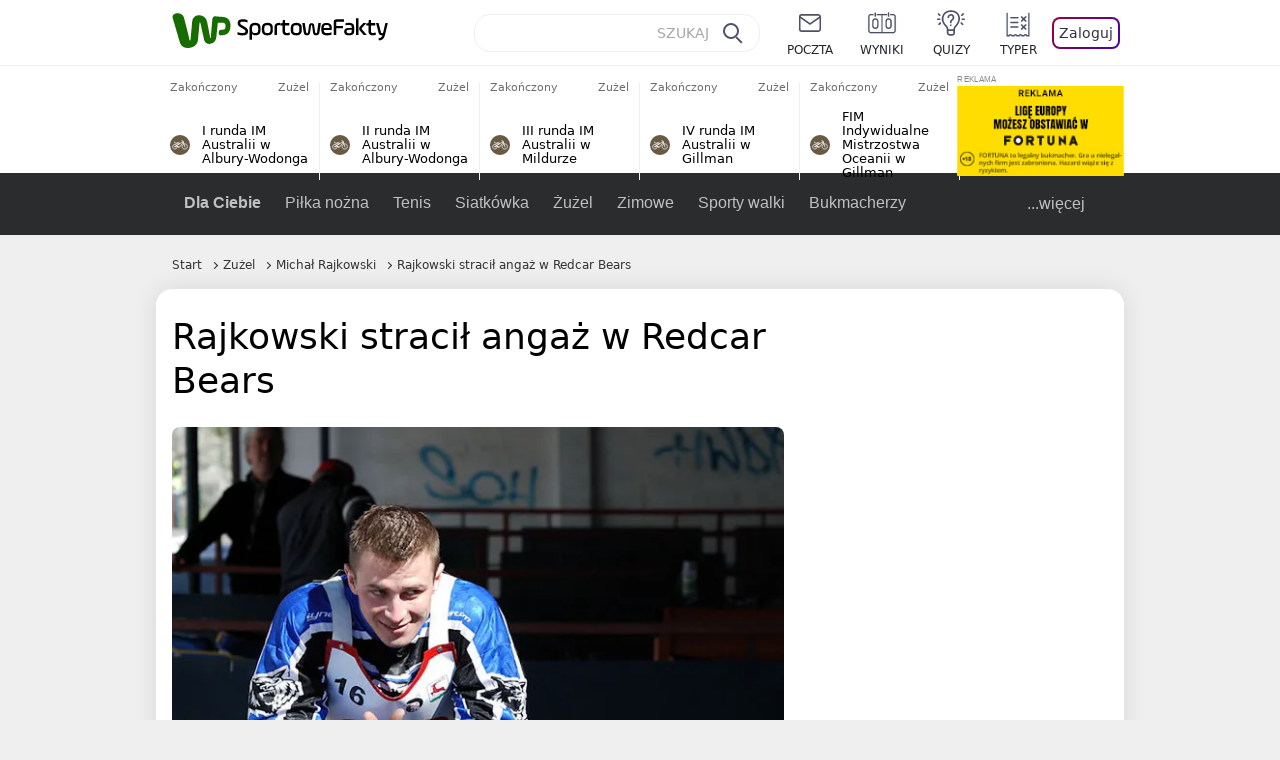

--- FILE ---
content_type: text/html; charset=UTF-8
request_url: https://sportowefakty.wp.pl/zuzel/301394/rajkowski-stracil-angaz-w-redcar-bears
body_size: 22167
content:
<!DOCTYPE html> <html lang="pl-PL"> <head> <meta charset="UTF-8"> <meta name="viewport" content="width=device-width,maximum-scale=1.0,minimum-scale=1,user-scalable=no"> <meta name="author" content="Wirtualna Polska Media"> <meta name="language" content="pl"> <meta name="robots" content="NOODP"> <meta name="logo" content="https://sportowefakty.wpcdn.pl/img/logo_SF.svg"> <meta name="gaf" content="ssyrsfnw"> <meta name="breakpoints" content="1281"> <meta name="content-width" content="960, 1280"> <meta property="og:locale" content="pl_PL"> <meta property="og:site_name" content="sportowefakty.wp.pl"> <meta name="twitter:site" content="@SportoweFaktyPL"> <meta name="twitter:domain" content="sportowefakty.wp.pl"> <meta property="FbAppId" content="125447380950406"> <meta property="fb:pages" content="90593452375"> <meta property="fb:pages" content="127034117991"> <meta property="fb:pages" content="122187744459297"> <meta property="fb:pages" content="458344697547048"> <meta property="fb:pages" content="173777076079578"> <meta property="fb:pages" content="359518567477332"> <meta property="msapplication-config" content="none"> <link rel="icon" sizes="60x60" href="https://sportowefakty.wpcdn.pl/png/homescreen/favicon.ico"> <link rel="icon" type="image/png" href="https://sportowefakty.wpcdn.pl/png/homescreen/sf-homescreen-60.png"> <link rel="apple-touch-icon" href="https://sportowefakty.wpcdn.pl/png/homescreen/sf-homescreen-60.png"> <link rel="manifest" href="https://sportowefakty.wp.pl/app/manifest.json"> <title>Rajkowski stracił angaż w Redcar Bears</title> <link rel="preload" as="image" href="https://v.wpimg.pl/MzY5MTIuYhs4VztnZg5vDnsPbz0gV2FYLBd3dmZEf0ppTXtjfFo-HHRUKTkgGyQJLUcsNyMUYw0pVik6ZwUhVSpBIiYoEihIdlMoNT0APx89aiImIBIkFDhZYmAvE3xMPVArN38XLhlpanlgekZ7Q2gHYz45Em8H" type="image/webp"> <meta name="keywords" content="Middlesbrough,Wielka Brytania,Championship,Redcar Bears,Żużel,Michał Rajkowski,Justin Sedgmen,Kevin Doolan,Brian Havelock,Jade Mudgway,Żużel w Europie,Żużel w Wielkiej Brytanii"> <meta name="description" content="Krótko trwała przygoda Michała Rajkowskiego z Redcar Bears. Polak wziął udział tylko w czterech meczach Niedźwiadków, z czego aż trzy kończył z zerowym dorobkiem punktowym."> <meta property="og:url" content="https://sportowefakty.wp.pl/zuzel/301394/rajkowski-stracil-angaz-w-redcar-bears"> <meta property="og:type" content="article"> <meta property="og:description" content="Krótko trwała przygoda Michała Rajkowskiego z Redcar Bears. Polak wziął udział tylko w czterech meczach Niedźwiadków, z czego aż trzy kończył z zerowym dorobkiem punktowym."> <meta property="og:title" content="Rajkowski stracił angaż w Redcar Bears"> <meta property="og:image" content="https://i.wpimg.pl/1280x/sf-administracja.wpcdn.pl/storage2/featured_original/4ff16defc6bcc0_44336912.jpg"> <meta property="og:image:width" content="1200"> <meta property="og:image:height" content="675"> <meta property="og:image:type" content="image/png"> <meta property="og:image:alt" content="Rajkowski stracił angaż w Redcar Bears"> <meta name="twitter:card" content="summary_large_image"> <meta name="twitter:description" content="Krótko trwała przygoda Michała Rajkowskiego z Redcar Bears. Polak wziął udział tylko w czterech meczach Niedźwiadków, z czego aż trzy kończył z zerowym dorobkiem punktowym."> <meta name="twitter:url" content="https://sportowefakty.wp.pl/zuzel/301394/rajkowski-stracil-angaz-w-redcar-bears"> <meta name="twitter:image" content="https://i.wpimg.pl/1280x/sf-administracja.wpcdn.pl/storage2/featured_original/4ff16defc6bcc0_44336912.jpg"> <meta name="robots" content="max-image-preview:large"> <link rel="canonical" href="https://sportowefakty.wp.pl/zuzel/301394/rajkowski-stracil-angaz-w-redcar-bears"> <script type="application/ld+json">{"@context":"https://schema.org","author":{"@type":"Person","name":"Wojciech Ogonowski"},"publisher":{"@type":"Organization","name":"WP SportoweFakty","logo":{"@type":"ImageObject","url":"https://sportowefakty.wpcdn.pl/img/logo_SF.svg","width":357,"height":60}},"headline":"Rajkowski stracił angaż w Redcar Bears","description":"Krótko trwała przygoda Michała Rajkowskiego z Redcar Bears. Polak wziął udział tylko w czterech meczach Niedźwiadków, z czego aż trzy kończył z zerowym dorobkiem punktowym.","@type":"NewsArticle","url":"https://sportowefakty.wp.pl/zuzel/301394/rajkowski-stracil-angaz-w-redcar-bears","mainEntityOfPage":{"@type":"WebPage","name":null,"@id":"https://sportowefakty.wp.pl/zuzel/301394/rajkowski-stracil-angaz-w-redcar-bears"},"datePublished":"2012-08-01T13:00:50+02:00","dateModified":"2012-08-01T13:00:50+02:00","image":"https://sf-administracja.wpcdn.pl/storage2/featured_original/4ff16defc6bcc0_44336912.jpg"}</script> <script> var WP = WP||[]; var wp_dot_addparams = {"cid":301394,"cview":"article","ctype":"article","csystem":"sportowefakty","cplatform":"sportowefakty","ciab":"IAB17,IAB-v3-519","bunch":"article","appVer":"v0.8.43","isLogged":false,"ccategory":"Żużel","ctags":"Middlesbrough,Wielka Brytania,Championship,Redcar Bears,Żużel,Michał Rajkowski,Justin Sedgmen,Kevin Doolan,Brian Havelock,Jade Mudgway,Żużel w Europie,Żużel w Wielkiej Brytanii","cdate":"2012-08-01","cpageno":1,"cpagemax":1,"crepub":0,"cauto":false,"corigin":"","csource":"","cauthor":"Wojciech Ogonowski"}; var rekid = 235685; var wp_dot_type = "click"; var wp_sn = "sportowefakty"; var wp_fb_id = '933316406876601'; var wp_defer_vendors = 'initVendors'; var screeningv2 = true; var wp_push_notification_on = true; var wp_consent_logo = "https://v.wpimg.pl/b2dvLnN2TVMFFDpdYUlARkZMbg0-Wj1BFBk-GiFFB1QFHTgXbB5AR0ZMbkE9RAUdCBkrAT0dMXRJGiMJIRwRRANUMQ"; var wp_consent_color = "#176c00"; var wp_consent_link_color = "#176c00"; var wp_subscription = "cc9GEFYABdQFQYbWUEJQU8bEBdYFwpdQVlXFg9VHg=="; var siteVersion = "A"; var wp_abtest = { application: { "DRP-1726": "A" } }; var wp_abtest_programmatic = "DRP-1726"; var map = ['i', 'c', 'e', 'k', 'q', 'j', 'a', 'x', 'v', 'p']; var attrName = 'data-class'; function register () { if (this.attrs.indexOf('h') === -1) { WP.gaf.registerPlaceholder(this.no, this.node, { fixed: this.attrs.indexOf('f') > -1, sticky: this.attrs.indexOf('s') > -1, durable: this.attrs.indexOf('d') > -1, }); } WP.gaf.registerSlot(this.no, this.node.firstElementChild); }; function cb (list) { for(var i = 0; i < list.length; i++) { var m = list[i]; if (m.target.nodeName === 'DIV' && m.target.attributes[attrName]) { var attrs = m.target.attributes[attrName].value.split(''); m.target.removeAttribute(attrName); var number = ''; for (var j = 0; j < attrs.length; j++) { var index = map.indexOf(attrs[j]); if (index > -1) { number += index; } }; WP.push(register.bind({attrs: attrs, no: parseInt(number), node: m.target})); } } }; WP.push(function () { WP.gaf.loadBunch(rekid, {}, true); }); var _mo = new MutationObserver(cb); _mo.observe(document, { subtree: true, childList: true }); !function(e,f){if(!document.cookie.match('(^|;)\\s*WPdp=([^;]*)')||/google/i.test(window.navigator.userAgent))return;try{f.WP=f.WP||[];f.wp_pvid=(function(){var output='';while(output.length<20){output+=Math.random().toString(16).substr(2);output=output.substr(0,20)}return output})(20);var r,s,c=["https://sportowefakty.wp.pl/[base64]",["pvid="+f.wp_pvid,(s=e.cookie.match(/(^|;)\s*PWA_adbd\s*=\s*([^;]+)/),"PWA_adbd="+(s?s.pop():"2")),location.search.substring(1),(r=e.referrer,r&&"PWAref="+encodeURIComponent(r.replace(/^https?:\/\//,"")))].filter(Boolean).join("&")].join("/?");e.write('<scr'+'ipt fetchpriority="high" src="'+c+'"><\/scr'+'ipt>')}catch(_){console.error(_)}}(document,window); </script> <link rel="stylesheet" href="https://sportowefakty.wpcdn.pl/client/v0.8.43/bd474939494841ed995d3636a63394da.css" /> <script crossorigin src="https://sportowefakty.wp.pl/[base64]"></script> <script id="wpjslib6" crossorigin async src="https://sportowefakty.wp.pl/[base64]"></script> </head> <body class=""> <div> <div id="app" class="app-container desktop palette-341 "> <div class="roahbmn l4wzjsxno7 " > <div></div> </div> <div class="rychioy " data-class="rychioy"> <div></div> </div> <div class="zlvhptl " > <div></div> </div> <div class="ssyrsfnwh"></div> <header class="main-header-wrapper"> <div id="main-header" class="layout-content" data-st-area="Naglowek" data-source="header"> <div class="logo-container"> <a class="link-sgwp" href="https://wp.pl" data-href-change> <svg width="88" height="52" fill="#176C00" viewBox="0 0 44 26" xmlns="http://www.w3.org/2000/svg" class="logoWP" > <path d="m43.589 8.2232c-0.1206-0.60465-0.2412-1.2093-0.422-1.7535-0.7236-1.8744-2.1103-3.0837-4.0398-3.4465-0.3617-0.06046-0.6632-0.12093-1.025-0.12093-0.5426-0.06047-1.0853-0.12093-1.6279-0.12093-0.5426-0.06047-1.0853-0.06046-1.5676-0.12093-0.4221-0.06046-0.8442-0.06046-1.2059-0.12093-0.4221-0.06047-0.7839-0.06047-1.2059-0.12093-0.8441-0.12093-1.8691 0.36279-2.2309 1.3907-0.1206 0.30232-0.1809 0.60465-0.1809 0.96744-0.0603 0.84651-0.1809 1.693-0.2412 2.5395-0.0602 0.90698-0.1808 1.814-0.2411 2.7209-0.0603 0.7256-0.1206 1.5116-0.1809 2.2372-0.0603 0.9675-0.1206 1.8745-0.2412 2.8419-0.0603 0.907-0.1206 1.8139-0.1809 2.7209 0 0.1814 0 0.3023-0.0603 0.4837 0 0.121-0.0603 0.1814-0.1808 0.2419-0.1206 0-0.3015-0.0605-0.3015-0.2419-0.0603-0.1209-0.0603-0.2418-0.0603-0.3627-0.3618-1.8745-0.7235-3.8093-1.0853-5.6838-0.3618-1.7535-0.6632-3.4465-1.025-5.2-0.1809-0.78604-0.3618-1.5116-0.7235-2.2372-0.5427-1.0884-1.3265-1.9349-2.3515-2.4791-1.5677-0.78605-3.1353-0.90698-4.8235-0.48373-0.9044 0.24186-1.628 0.72558-2.1706 1.4512-0.4221 0.54418-0.7236 1.0884-0.9044 1.7535-0.2412 0.72559-0.3015 1.4512-0.3618 2.1768-0.0603 0.96744-0.1809 1.9349-0.2412 2.9024-0.1206 1.2697-0.2412 2.479-0.3617 3.7488-0.0603 0.9674-0.1809 1.9953-0.2412 2.9628-0.0603 0.786-0.1206 1.6325-0.2412 2.4186 0 0.3023-0.0603 0.6046-0.0603 0.8465 0 0.1814-0.1206 0.3023-0.3015 0.3023-0.2411 0.0605-0.3617-0.0604-0.422-0.3023s-0.1206-0.4837-0.1809-0.7256c-0.1809-0.786-0.3618-1.6325-0.5426-2.4186-0.1809-0.8465-0.4221-1.6325-0.603-2.4791-0.3015-1.1488-0.5426-2.2976-0.8441-3.4465-0.2412-0.9069-0.4824-1.8744-0.7235-2.7814-0.24121-0.90698-0.48239-1.8744-0.72356-2.7814-0.18089-0.66512-0.36177-1.3302-0.48236-1.9349-0.24117-0.84651-0.66323-1.5721-1.3265-2.1768-0.78382-0.66511-1.6882-1.0884-2.7735-1.2698-1.2059-0.18139-2.3515 1e-6 -3.3765 0.72558-0.48235 0.36279-0.84412 0.78604-1.025 1.3907-0.12059 0.42326-0.12059 0.90698 0 1.3302 0.18088 0.60465 0.36177 1.2698 0.54265 1.8744 0.24118 0.72559 0.48235 1.4512 0.66324 2.2372 0.24117 0.84652 0.54264 1.7535 0.78382 2.6 0.24118 0.786 0.48235 1.5116 0.66324 2.2977 0.24117 0.7255 0.42205 1.5116 0.66323 2.2372 0.18088 0.6046 0.36177 1.2697 0.54265 1.8744 0.18088 0.7256 0.42206 1.3907 0.60294 2.1163 0.18088 0.6046 0.36176 1.2093 0.54264 1.7535 0.24118 0.7255 0.42206 1.4511 0.72353 2.1767 0.36177 0.786 0.84412 1.4512 1.5074 1.9953 1.025 0.7861 2.1706 1.2093 3.3765 1.2698 0.6632 0.0605 1.3867 0 2.05-0.0605 1.2059-0.1813 2.2912-0.4837 3.3162-1.1488 0.9647-0.6046 1.8088-1.4512 2.2911-2.5395 0.3618-0.7256 0.5427-1.5721 0.603-2.3582 0.1206-0.8465 0.1809-1.7535 0.2411-2.6 0.1206-1.1488 0.2412-2.2976 0.3618-3.4465 0.1206-0.9674 0.1809-1.8744 0.2412-2.8418 0.1206-1.0884 0.1809-2.1768 0.3015-3.2047 0-0.18139 0.0603-0.36279 0.0603-0.54418 0-0.1814 0.1205-0.30233 0.2411-0.30233 0.1809 0 0.2412 0.06047 0.3015 0.24186 0 0.06047 0 0.12093 0.0603 0.12093 0.1206 0.42326 0.1809 0.90698 0.3015 1.3302 0.3014 1.3302 0.5426 2.6 0.8441 3.9303 0.2412 1.2093 0.5426 2.3581 0.7838 3.5674 0.2412 1.1488 0.5427 2.3581 0.7838 3.507 0.1206 0.6046 0.3618 1.1488 0.6633 1.6325 0.7235 1.0884 1.6882 1.6326 2.9544 1.6931 0.6632 0.0604 1.2662 0 1.8691-0.2419 0.8441-0.2419 1.5676-0.6651 2.1706-1.2698 0.7235-0.7256 1.2059-1.6325 1.3868-2.6604 0.1205-0.5442 0.1808-1.1489 0.2411-1.6931 0.1206-1.2093 0.2412-2.3581 0.3618-3.5674 0.1206-0.9674 0.1809-1.9953 0.3015-2.9628 0.0603-0.66511 0.1205-1.3302 0.1808-2.0558 0.0603-0.42325 0.1206-0.84651 0.1206-1.3302h0.1809c1.1456 0 2.2309 0.06047 3.3765 0.06047 0.3015 0 0.5426 0 0.8441 0.06046 2.05 0.1814 1.7485 4.7163 0.1809 4.9581-0.3015 0.0605-0.603 0.0605-0.9044 0.121-0.5427 0.0604-1.025 0.0604-1.5677 0.1209-0.3617 0-0.6632 0.1814-0.8441 0.4837-0.1206 0.1209-0.2412 0.3023-0.3015 0.4837-0.3014 0.6652-0.3617 1.3303-0.1808 1.9954 0.0602 0.3023 0.1808 0.6046 0.422 0.8465s0.5427 0.3628 0.8441 0.3628c0.1809 0 0.3015-0.0605 0.4824-0.0605 0.6029-0.0604 1.2662-0.1814 1.8691-0.2418 0.4221-0.0605 0.7838-0.121 1.2059-0.2419 1.5676-0.4837 2.6529-1.5116 3.2559-3.0837 0.3014-0.8465 0.4823-1.7535 0.4823-2.6605 0.2412-0.72557 0.2412-1.4512 0.1206-2.1767z" /> </svg> </a> <a href="/"> <svg width="228" height="36" viewBox="0 0 114 18" xmlns="http://www.w3.org/2000/svg" class="logoSF"> <title>SportoweFakty - wiadomości sportowe, relacje na żywo, wyniki</title> <path d="m0.30664 11.27c1.025 0.4232 2.1706 0.7255 3.6779 0.7255 1.6279 0 2.3515-0.3023 2.3515-1.2697 0-0.78607-0.48236-1.0884-1.5676-1.7535l-2.4721-1.5116c-1.0853-0.66512-1.8088-1.5116-1.8088-2.9628 0-1.9349 1.2662-2.8419 3.9794-2.8419 1.5074 0 2.4118 0.30232 3.3162 0.66511v1.814c-0.9647-0.48373-1.9897-0.66512-3.3162-0.66512-1.4471 0-2.05 0.30232-2.05 1.1488 0 0.66511 0.36176 0.96744 1.1456 1.3907l2.5926 1.5721c1.2662 0.78604 2.1706 1.5116 2.1706 3.1442 0 2.0558-1.3265 3.0837-4.3412 3.0837-1.6279 0-2.7735-0.3023-3.6176-0.6651v-1.8744h-0.060293z" /> <path d="m9.4111 8.2467c0-2.6605 1.628-3.8698 4.1-3.8698 2.7736 0 4.1603 1.2093 4.1603 3.8698v1.5721c0 2.4791-1.1456 3.9302-3.7382 3.9302-1.3868 0-2.2309-0.4837-2.6529-1.2093v4.5954h-1.8692v-8.8884zm6.4515 0.06047c0-1.3907-0.3618-2.1768-2.2912-2.1768-1.8691 0-2.2911 0.78605-2.2911 2.1768v1.5721c0 1.3907 0.422 2.1767 2.2911 2.1767s2.2912-0.7256 2.2912-2.1767v-1.5721z" /> <path d="m18.636 9.8793v-1.5721c0-2.4791 1.3265-3.9302 4.1603-3.9302 2.9545 0 4.1 1.3907 4.1 3.9302v1.5721c0 2.479-1.3264 3.9302-4.1 3.9302-2.8941-0.0605-4.1603-1.3907-4.1603-3.9302zm6.4515-1.5721c0-1.3907-0.422-2.1768-2.2912-2.1768-1.8691 0-2.2911 0.78605-2.2911 2.1768v1.5721c0 1.3907 0.422 2.1767 2.2911 2.1767 1.8692 0 2.2912-0.7256 2.2912-2.1767v-1.5721z" /> <path d="m29.972 13.568h-1.8692v-5.9861c0-2.0558 1.0853-3.2046 3.4368-3.2046 0.4824 0 0.7838 0.06047 1.1456 0.12093v1.7535c-0.2412-0.12093-0.6029-0.18139-1.1456-0.18139-1.2662 0-1.5676 0.54418-1.5676 1.5721v5.9256z" /> <path d="m32.564 4.8607 1.5676-0.30232 0.3015-2.3581h1.5073v2.3581h3.3162v1.7535h-3.2559v4.1117c0 1.2093 0.5427 1.572 1.3868 1.572s1.6882-0.1813 2.2309-0.3627v1.7534c-0.603 0.2419-1.3265 0.3628-2.2309 0.3628-1.8691 0-3.2559-0.786-3.2559-3.3255v-4.1117h-1.5676v-1.4512z" /> <path d="m40.342 9.8793v-1.5721c0-2.4791 1.3265-3.9302 4.1603-3.9302 2.9544 0 4.1 1.3907 4.1 3.9302v1.5721c0 2.479-1.3265 3.9302-4.1 3.9302-2.9544-0.0605-4.1603-1.3907-4.1603-3.9302zm6.3912-1.5721c0-1.3907-0.4221-2.1768-2.2912-2.1768s-2.2912 0.78605-2.2912 2.1768v1.5721c0 1.3907 0.4221 2.1767 2.2912 2.1767s2.2912-0.7256 2.2912-2.1767v-1.5721z" /> <path d="m51.858 11.27c0.1206 0.7256 0.3015 0.907 0.7235 0.907 0.4221 0 0.603-0.1814 0.7235-0.907l0.7236-4.8977c0.1809-1.2698 0.6632-1.7535 1.9294-1.7535 1.1456 0 1.7485 0.42326 1.9294 1.7535l0.7235 4.8977c0.1206 0.7256 0.3015 0.907 0.7236 0.907 0.422 0 0.6029-0.1814 0.7235-0.907l0.9647-6.7116h1.8691l-1.025 6.772c-0.2412 1.5117-0.7235 2.4186-2.5926 2.4186-1.628 0-2.1103-0.8465-2.2912-2.4186l-0.603-4.4139c-0.1205-0.60465-0.1808-0.78605-0.4823-0.78605s-0.3618 0.12093-0.4221 0.78605l-0.6029 4.4139c-0.2412 1.5117-0.6632 2.4186-2.2912 2.4186-1.8088 0-2.3515-0.8465-2.5926-2.4186l-1.025-6.772h1.8691l1.025 6.7116z" /> <path d="m70.911 9.7582h-5.7883v0.42321c0 1.3303 0.7839 1.8745 2.5927 1.8745 1.025 0 2.4117-0.2419 3.075-0.5442v1.7535c-0.8442 0.3628-2.05 0.5441-3.075 0.5441-3.0147 0-4.4618-1.0883-4.4618-3.8697v-1.5721c0-2.2977 0.9647-3.9302 4.0397-3.9302 2.4721 0 3.8588 1.2698 3.8588 3.7488-0.0603 0.36279-0.0603 1.0884-0.2411 1.5721zm-5.7883-1.5116h4.2206v-0.48372c0-1.2093-0.7838-1.814-2.1103-1.814s-2.1103 0.54419-2.1103 1.814v0.48372z" /> <path d="m74.348 13.568h-1.8691v-9.7349c0-1.4512 0.603-2.0558 2.05-2.0558h5.6677v1.814h-5.125c-0.4824 0-0.7236 0.18139-0.7236 0.66511v2.4186h5.125v1.814h-5.125v5.0791z" /> <path d="m87.854 10.847c0 1.9954-1.2058 2.9023-3.8588 2.9023-2.3514 0-3.6779-0.8465-3.6779-2.7814 0-2.0558 1.447-2.7209 3.6779-2.7209h1.9897v-0.90698c0-1.1488-0.8441-1.3907-2.1103-1.3907-1.0853 0-1.9897 0.12093-2.5926 0.36279v-1.6326c0.6632-0.24186 1.5073-0.30233 2.4721-0.30233 2.4117 0 4.0999 0.72558 4.0999 2.9628v3.507zm-1.8691-1.2093h-1.9897c-1.2059 0-1.8088 0.36278-1.8088 1.2698 0 1.0884 0.8441 1.2698 1.7485 1.2698 1.1456 0 2.05-0.1814 2.05-1.3907v-1.1489z" /> <path d="m89.18 0.86987h1.8691v12.698h-1.8691v-12.698zm5.4867 3.6884h2.3515l-3.1956 3.5674c-0.1809 0.18139-0.3617 0.42325-0.3617 0.66511s0.1808 0.42326 0.3617 0.60465l3.5574 4.1116h-2.3515l-2.7132-3.1442c-0.603-0.66512-0.7235-1.1488-0.7235-1.693 0-0.54418 0.1205-0.90697 0.7235-1.5721l2.3514-2.5395z" /> <path d="m97.019 4.8607 1.5676-0.30232 0.3015-2.3581h1.5673v2.3581h3.316v1.7535h-3.316v4.1117c0 1.2093 0.543 1.572 1.387 1.572 0.784 0 1.688-0.1813 2.231-0.3627v1.7534c-0.603 0.2419-1.327 0.3628-2.231 0.3628-1.869 0-3.2558-0.786-3.2558-3.3255v-4.1117h-1.5676v-1.4512z" /> <path d="m107.93 11.21c0.181 0.7861 0.422 0.907 0.965 0.907 0.422 0 0.663-0.1209 0.844-0.907l1.507-6.6512h1.869l-2.17 9.0094c-0.603 2.6-1.99 4.0511-4.522 3.9906l-0.362-1.6325c1.869 0.0605 2.593-0.9675 3.015-2.3581-0.181 0.0604-0.543 0.1209-0.844 0.1209-1.447 0-1.87-0.9675-2.171-2.2977l-1.749-6.8326h1.87l1.748 6.6512z" /> </svg> </a> </div> <div id="main-search" class="search-container"> <input type="search" class="search-input" placeholder="SZUKAJ" autocomplete="off" /> <div class="search-icon"></div> <div id="results" class="results"><span class="empty-list">Wpisz przynajmniej 2 znaki</span></div> </div> <nav class="header-nav"> <a href="https://poczta.wp.pl"> <div class="item link"> <img src="https://v.wpimg.pl/b2N6dGEuTVMvVBJ0ag5ARmwMRi4sV04QOxReZWpBUkp8Dks0NRoQRiFBASEkHhZLYEEUJCEbTEIiGRcxIloLUSFYF2gtEANWK0RJNyoWGEYvGBcxIlcf" alt="" width="40" height="28" loading="lazy" /> <span>poczta</span> </div> </a> <a href="/wyniki-meczow"> <div class="item link"> <img src="https://v.wpimg.pl/eW5pa2kuSjZUEhcBRA5HIxdKQ1sCV0l1QFJbEERBVS8HSE5BGxoXI1oHBFQKHhEuGwcRUQ8bSydZXxJEDFoMNFoeEh0DEAQzUAJMRRIbDDxcXhJEDFcY" alt="" width="40" height="28" loading="lazy" /> <span>wyniki</span> </div> </a> <a href="/quizy"> <div class="item link"> <img src="https://v.wpimg.pl/dWl6eS5zSzYNVBNgGgFGI04MRzpcWEh1GRRfcRpOVC9eDkogRRUWIwNBADVUERAuQkEVMFEUSicAGRYlUlUNNANYFnxdHwUzCURIIkATHi5CRRM0Fwc" alt="" width="40" height="28" loading="lazy" /> <span>quizy</span> </div> </a> <a href="/ustawienia/typowanie" class="js-betting-button"> <div class="item link"> <img src="https://v.wpimg.pl/cGVyLnN2TCY3GzpdYUlBM3RDbgcnEE9lI1t2TGEGUz9kQWMdPl0RMzkOKQgvWRc-eA48DSpcTTc6Vj8YKR0KJDkXP0E6SxMiJFc_GCkQHg" alt="" width="40" height="28" loading="lazy" /> <span>typer</span> </div> </a> <div class="item item--login"> <div id="onelogin"> <div class="container"> <div class="login-button js-login-button" tabindex="0"> Zaloguj </div> </div> </div> </div> </nav> </div> <div class="divider"></div> <div id="livescore" class="layout-content" data-st-area="Wyniki-pasek" data-source="header-livescore"> <a href="/zuzel/relacja-na-zywo/176159/i-runda-im-australii-w-albury-wodonga-live" class="livescore-item"> <div class="item-header"> <div class="status--finished">Zakończony</div> <div class="sport-name"> Żużel </div> </div> <div class="item-title"> <div class="sport-icon palette-341"> <img src="https://v.wpimg.pl/ZWR3YXkudTYzUS9rRA54I3AJezECV3Z1JxFjekREbC9jBXYrGxooIz1EPD4KHi4ufEQpOw8bdCc-HCouDFosPjdEKncIFDYyPFc4KkQcOTg8HiooDhA-IDNKdysdEngq" alt="" width="16" height="16" loading="lazy" /> </div> <div>I runda IM Australii w Albury-Wodonga</div> </div> <span class="item-hoverbutton mainbutton mainbutton--next">Przejdź do relacji</span> </a> <a href="/zuzel/relacja-na-zywo/176160/ii-runda-im-australii-w-albury-wodonga-live" class="livescore-item"> <div class="item-header"> <div class="status--finished">Zakończony</div> <div class="sport-name"> Żużel </div> </div> <div class="item-title"> <div class="sport-icon palette-341"> <img src="https://v.wpimg.pl/ZWR3YXkudTYzUS9rRA54I3AJezECV3Z1JxFjekREbC9jBXYrGxooIz1EPD4KHi4ufEQpOw8bdCc-HCouDFosPjdEKncIFDYyPFc4KkQcOTg8HiooDhA-IDNKdysdEngq" alt="" width="16" height="16" loading="lazy" /> </div> <div>II runda IM Australii w Albury-Wodonga</div> </div> <span class="item-hoverbutton mainbutton mainbutton--next">Przejdź do relacji</span> </a> <a href="/zuzel/relacja-na-zywo/176161/iii-runda-im-australii-w-mildurze-live" class="livescore-item"> <div class="item-header"> <div class="status--finished">Zakończony</div> <div class="sport-name"> Żużel </div> </div> <div class="item-title"> <div class="sport-icon palette-341"> <img src="https://v.wpimg.pl/ZWR3YXkudTYzUS9rRA54I3AJezECV3Z1JxFjekREbC9jBXYrGxooIz1EPD4KHi4ufEQpOw8bdCc-HCouDFosPjdEKncIFDYyPFc4KkQcOTg8HiooDhA-IDNKdysdEngq" alt="" width="16" height="16" loading="lazy" /> </div> <div>III runda IM Australii w Mildurze</div> </div> <span class="item-hoverbutton mainbutton mainbutton--next">Przejdź do relacji</span> </a> <a href="/zuzel/relacja-na-zywo/176162/iv-runda-im-australii-w-gillman-live" class="livescore-item"> <div class="item-header"> <div class="status--finished">Zakończony</div> <div class="sport-name"> Żużel </div> </div> <div class="item-title"> <div class="sport-icon palette-341"> <img src="https://v.wpimg.pl/ZWR3YXkudTYzUS9rRA54I3AJezECV3Z1JxFjekREbC9jBXYrGxooIz1EPD4KHi4ufEQpOw8bdCc-HCouDFosPjdEKncIFDYyPFc4KkQcOTg8HiooDhA-IDNKdysdEngq" alt="" width="16" height="16" loading="lazy" /> </div> <div>IV runda IM Australii w Gillman</div> </div> <span class="item-hoverbutton mainbutton mainbutton--next">Przejdź do relacji</span> </a> <a href="/zuzel/relacja-na-zywo/176232/fim-indywidualne-mistrzostwa-oceanii-w-gillman-live" class="livescore-item"> <div class="item-header"> <div class="status--finished">Zakończony</div> <div class="sport-name"> Żużel </div> </div> <div class="item-title"> <div class="sport-icon palette-341"> <img src="https://v.wpimg.pl/ZWR3YXkudTYzUS9rRA54I3AJezECV3Z1JxFjekREbC9jBXYrGxooIz1EPD4KHi4ufEQpOw8bdCc-HCouDFosPjdEKncIFDYyPFc4KkQcOTg8HiooDhA-IDNKdysdEngq" alt="" width="16" height="16" loading="lazy" /> </div> <div>FIM Indywidualne Mistrzostwa Oceanii w Gillman</div> </div> <span class="item-hoverbutton mainbutton mainbutton--next">Przejdź do relacji</span> </a> <div class="results"> <div class="v2jn"> <div class="ryaaml " data-class="ryaaml"> <div></div> </div> </div> <a class="mainbutton mainbutton--next" href="/zuzel/terminarz">Wszystkie wyniki</a> </div> </div> <div id="main-menu" class="menu-container" data-st-area="Naglowek" data-source="header"> <div class="main-menu js-menu"> <nav class="main-menu__nav js-menu__nav"> <a href="/dla-ciebie"> Dla Ciebie </a> <div class="js-menu__top-item main-menu__item"> <a href="/pilka-nozna">Piłka nożna</a> <div data-category-id="3"></div> </div><div class="js-menu__top-item main-menu__item"> <a href="/tenis">Tenis</a> <div data-category-id="10"></div> </div><div class="js-menu__top-item main-menu__item"> <a href="/siatkowka">Siatkówka</a> <div data-category-id="6"></div> </div><div class="js-menu__top-item main-menu__item"> <a href="/zuzel">Żużel</a> <div class="submenu"> <div class="submenu__wrapper submenu__wrapper--expanded"> <div class="submenu__items"> <div class="main-menu__item"> <a href="/zuzel/pge-ekstraliga">PGE Ekstraliga</a> </div> <div class="main-menu__item"> <a href="/zuzel/u24-ekstraliga">U-24 Ekstraliga</a> </div> <div class="main-menu__item"> <a href="/zuzel/i-liga">Metalkas 2. Ekstraliga</a> </div> <div class="main-menu__item"> <a href="/zuzel/polska-2-liga-zuzlowa">Krajowa Liga Żużlowa</a> </div> <div class="main-menu__item"> <a href="/zuzel/sgpims">SGP</a> </div> <div class="main-menu__item"> <a href="/zuzel/speedway-nations">SoN / DPŚ</a> </div> <div class="main-menu__item"> <a href="/zuzel/ime">SEC</a> </div> <div class="main-menu__item"> <a href="/zuzel/pozostale-rozgrywki">Inne rozgrywki w Polsce</a> </div> <div class="main-menu__item"> <a href="/zuzel/zawody-mlodziezowe">Zawody młodzieżowe</a> </div> <div class="main-menu__item"> <a href="/zuzel/wielka-brytania">Wielka Brytania</a> </div> <div class="main-menu__item"> <a href="/zuzel/szwecja">Szwecja</a> </div> <div class="main-menu__item"> <a href="/zuzel/dania">Dania</a> </div> <div class="main-menu__item"> <a href="/zuzel/niemcy">Niemcy</a> </div> <div class="main-menu__item"> <a href="/zuzel/czechy">Czechy</a> </div> <div class="main-menu__item"> <a href="/zuzel/rosja">Rosja</a> </div> <div class="main-menu__item"> <a href="/zuzel/ms-me">MŚ/ME</a> </div> <div class="main-menu__item"> <a href="/zuzel/inne-odmiany-zuzla">Inne odmiany żużla</a> </div> <div class="main-menu__item"> <a href="/zuzel/sklady">Składy</a> </div> </div> <div class="submenu__items submenu__items--extra"> <a href="/zuzel/terminarz">Wyniki/Kalendarz</a> <a href="/zuzel/tabele">Tabele</a> <a href="/zuzel/statystyki">Statystyki</a> </div> </div> </div> </div><div class="js-menu__top-item main-menu__item"> <a href="/zimowe">Zimowe</a> <div data-category-id="34"></div> </div><div class="js-menu__top-item main-menu__item"> <a href="/sporty-walki">Sporty walki</a> <div data-category-id="25"></div> </div><div class="js-menu__top-item main-menu__item"> <a href="/bukmacherzy">Bukmacherzy</a> <div data-category-id="63"></div> </div><div class="js-menu__top-item main-menu__item"> <a href="/pilka-reczna">Piłka ręczna</a> <div data-category-id="9"></div> </div><div class="js-menu__top-item main-menu__item"> <a href="/koszykowka">Koszykówka</a> <div data-category-id="4"></div> </div><div class="js-menu__top-item main-menu__item"> <a href="/moto">Moto</a> <div data-category-id="8"></div> </div><div class="js-menu__top-item main-menu__item"> <a href="/la">LA</a> <div data-category-id="42"></div> </div><div class="js-menu__top-item main-menu__item"> <a href="/sportowybar">SportowyBar</a> <div data-category-id="35"></div> </div><div class="js-menu__top-item main-menu__item"> <a href="/esport">Esport</a> <div data-category-id="43"></div> </div><div class="js-menu__top-item main-menu__item"> <a href="/alpinizm">Alpinizm</a> <div data-category-id="49"></div> </div><div class="js-menu__top-item main-menu__item"> <a href="/kajakarstwo">Kajakarstwo</a> <div data-category-id="50"></div> </div><div class="js-menu__top-item main-menu__item"> <a href="/kolarstwo">Kolarstwo</a> <div data-category-id="51"></div> </div><div class="js-menu__top-item main-menu__item"> <a href="/kolarstwo-gorskie">Kolarstwo górskie</a> <div data-category-id="52"></div> </div><div class="js-menu__top-item main-menu__item"> <a href="/football-amerykanski/lfa">LFA</a> <div data-category-id="53"></div> </div><div class="js-menu__top-item main-menu__item"> <a href="/football-amerykanski/nfl">NFL</a> <div data-category-id="54"></div> </div><div class="js-menu__top-item main-menu__item"> <a href="/plywanie">Pływanie</a> <div data-category-id="55"></div> </div><div class="js-menu__top-item main-menu__item"> <a href="/rugby">Rugby</a> <div data-category-id="56"></div> </div><div class="js-menu__top-item main-menu__item"> <a href="/snooker">Snooker</a> <div data-category-id="57"></div> </div><div class="js-menu__top-item main-menu__item"> <a href="/szermierka">Szermierka</a> <div data-category-id="58"></div> </div><div class="js-menu__top-item main-menu__item"> <a href="/tenis-stolowy">Tenis stołowy</a> <div data-category-id="59"></div> </div><div class="js-menu__top-item main-menu__item"> <a href="/wioslarstwo">Wioślarstwo</a> <div data-category-id="60"></div> </div><div class="js-menu__top-item main-menu__item"> <a href="/zeglarstwo">Żeglarstwo</a> <div data-category-id="61"></div> </div><div class="js-menu__top-item main-menu__item"> <a href="/badminton">Badminton</a> <div data-category-id="66"></div> </div> </nav> <div class="main-menu__item main-menu__item--more js-menu__top-item js-menu__more-container"> <span class="main-menu__more">...więcej</span> <div class="submenu"> <div class="submenu__wrapper submenu__wrapper--expanded"> <div class="submenu__items js-menu__more-submenu"></div> </div> </div> </div> </div> </div> </header> <div class="kv3j2vy3 d2FsbHBhcGVydjAuOC40MzM"></div> <div class="kv3j2vy3 YWx0U2xvdHYwLjguNDMz"></div> <div class="kv3j2vy3 d2FsbHBhcGVydjAuOC40MzY"></div> <main id="main" class="main layout-content"> <nav id="breadcrumbs" class="layout-content"> <ul class="list"> <li class="breadcrumb go-arrow"> <a href="/">Start</a> </li> <li class="breadcrumb go-arrow"> <a href="/zuzel"> Żużel </a> </li><li class="breadcrumb go-arrow"> <a href="/zuzel/michal-rajkowski"> Michał Rajkowski </a> </li> <li class="breadcrumb go-arrow"> <span>Rajkowski stracił angaż w Redcar Bears</span> </li> </ul> </nav> <div class="article-wrapper layout-full layout-box"> <article class="article"> <div class="article__top"> <h1 class="title">Rajkowski stracił angaż w Redcar Bears</h1> <figure> <img src="https://v.wpimg.pl/MzY5MTIuYhs4VztnZg5vDnsPbz0gV2FYLBd3dmZEf0ppTXtjfFo-HHRUKTkgGyQJLUcsNyMUYw0pVik6ZwUhVSpBIiYoEihIdlMoNT0APx89aiImIBIkFDhZYmAvE3xMPVArN38XLhlpanlgekZ7Q2gHYz45Em8H" alt="" width="1200" height="675" loading="eager" class="cover-photo" /> <figcaption class="cover-photo-desc"></figcaption> </figure> <div class="panel oneliner"> <div class="content-authors" data-st-area="Autor"> <div class="photo"> <img src="https://v.wpimg.pl/Mjk2Ny5wYgsKUDhKGgxvHkkIbBBcVWFIHhB0WxpBfRJdAmEKUwA9RBxCLR1bWT0GRFM4GEEWPxlEBHkcBhF7Ww8EeEACQnQ1Ugd_TgdOe11FQiAeFwo" alt="Zdjęcie autora artykułu" width="60" height="60" loading="lazy" fetchpriority="low" /> </div> <div class="links"> <a class="author-name" href="/autor/wojciech-ogonowski">Wojciech Ogonowski</a> <time>01.08.2012, 13:00</time> </div> </div> <div id="socialButtons" class="social-buttons"> <div class="button button--share" data-tooltip="Udostępnij"> <img src="https://v.wpimg.pl/c2hhcmUuTFMJChVeeg5BRkpSQQQ8V08QHUpZT3pHV0paXEweJRoRRgcfBgs0HhdLRh8TDjEbTUIERxAbMloKUQcGEEImGgBbCQRODyABF10GRRAFNAcGHBseBE8o" alt="udostępnij" width="24" height="24" loading="lazy" fetchpriority="low" /> </div> <div class="button button--comment " data-tooltip="Komentarze"> <img src="https://v.wpimg.pl/bWVudHMuTTY3FxJ7Yg5AI3RPRiEkV051I1deamJHVi9kQUs7PRoQIzkCAS4sHhYueAIUKykbTCc6Whc-KloLNDkbF2c-GgE-NxlJKjgBFjg4WAcnIBgHOSIGSjs7EkAq" alt="skomentuj" width="24" height="24" loading="lazy" fetchpriority="low" /> <span class="social-button-comments-count">2</span> </div> </div> </div> </div> <div class="kn5jyz"> <div class="nladxby ryvno1 ___h50___ ___w300___ " data-class="nladxby"> <div></div> <img src="https://v.wpimg.pl/X3dwLnN2d1IFFTpdYUl6R0ZNbgcnEHQREVV2TGEGbUtRT2MdOlZ2RBQUKABgQjQcDRotCStBd1IAAWMeIlM7VgwYIAorQAdEFFk_GCkQJQ" alt="" width="45" height="58" loading="lazy" /> </div> <div class="kn5jksv"> <div class="bnkfsarn ryvno1 ___h600___ " data-class="bnkfsarn"> <div></div> <img src="https://v.wpimg.pl/X3dwLnN2d1IFFTpdYUl6R0ZNbgcnEHQREVV2TGEGbUtRT2MdOlZ2RBQUKABgQjQcDRotCStBd1IAAWMeIlM7VgwYIAorQAdEFFk_GCkQJQ" alt="" width="45" height="58" loading="lazy" /> </div> </div> </div> <div class="article__lead"> <p class="lead">Krótko trwała przygoda Michała Rajkowskiego z Redcar Bears. Polak wziął udział tylko w czterech meczach Niedźwiadków, z czego aż trzy kończył z zerowym dorobkiem punktowym.</p> </div> <div class="kn5j1okuo1"> <div class="zokfoon ryvno1 ___h200___ wk1qsx2 " > <div></div> <img src="https://v.wpimg.pl/X3dwLnN2d1IFFTpdYUl6R0ZNbgcnEHQREVV2TGEGbUtRT2MdOlZ2RBQUKABgQjQcDRotCStBd1IAAWMeIlM7VgwYIAorQAdEFFk_GCkQJQ" alt="" width="45" height="58" loading="lazy" /> </div> </div> <div class="article__content"> <div class="favorite-tags-slider"> <p class="favorite-tags-slider__title">W tym artykule dowiesz się o:</p> <div class="favorite-tags-slider__tags"> <div class="slider-slotted "> <div class="disabled slider-arrow left js-slider-left"> <div class="go-arrow"></div> </div> <div class="disabled slider-arrow right js-slider-right"> <div class="go-arrow"></div> </div> <div class="slider-container"> <div class="item"> <a class="item__link" href="/zuzel/premier-league"> <div class="item__image"> <img src="https://v.wpimg.pl/MTQ4Ni5qYjUwVjhaGgpvIHMObABcU2F2JBZ0SxpDeSxjAGEaUwY9eiZELQ1bXz04fkAvDkZeeGxoBiteVkJ5YTQAf1tqQX5saAV6UQNfJyQ2FjM" alt="Championship" width="24" height="24" loading="lazy" fetchpriority="low" class="item__logo" /> </div> <div class="item__name">Championship</div> </a> <span class="item__star"> <button class="star" data-tag-url="/zuzel/premier-league" data-area="article" data-favourite-button="0"> <img src="https://v.wpimg.pl/bGFuay5zTSYnFxdKGgFAM2RPQxBcWE5lM1dbWxpIVj90QU4KRRUQMykCBB9UERY-aAIRGlEUTDcqWhIPUlULJCkbElZTGxQoMwcIDVAlACsnGwpXRgwFZTs" alt="Dodaj tag Championship do ulubionych" width="24" height="24" loading="lazy" /> </button> </span> </div><div class="item"> <a class="item__link" href="/zuzel/redcar-bears"> <div class="item__image"> <img src="https://v.wpimg.pl/MjU3My5wYgs0UTtKGgxvHncJbxBcVWFIIBF3WxpFeRJnB2IKUwA9RCJDLh1bWT0GekcsHkZYeF4zB3hMAhR7DmUFdEBqQHVYZwF4TgZZPQQyETA" alt="Redcar Bears" width="24" height="24" loading="lazy" fetchpriority="low" class="item__logo" /> </div> <div class="item__name">Redcar Bears</div> </a> <span class="item__star"> <button class="star" data-tag-url="/zuzel/redcar-bears" data-area="article" data-favourite-button="0"> <img src="https://v.wpimg.pl/bGFuay5zTSYnFxdKGgFAM2RPQxBcWE5lM1dbWxpIVj90QU4KRRUQMykCBB9UERY-aAIRGlEUTDcqWhIPUlULJCkbElZTGxQoMwcIDVAlACsnGwpXRgwFZTs" alt="Dodaj tag Redcar Bears do ulubionych" width="24" height="24" loading="lazy" /> </button> </span> </div><div class="item"> <a class="item__link" href="/zuzel/michal-rajkowski"> <div class="item__image"> <img src="https://v.wpimg.pl/MjcyMC5wYgsCGztwGgxvHkFDbypcVWFIFlt3YRpFeRJRTWIwUwA9RBQJLidbWT0GTA0sJEZYeQxTGnl2B0V5X1VNL3RqQ3RZUkt6cQVZPQQEWzA" alt="Michał Rajkowski" width="24" height="24" loading="lazy" fetchpriority="low" class="item__logo" /> </div> <div class="item__name">Michał Rajkowski</div> </a> <span class="item__star"> <button class="star" data-tag-url="/zuzel/michal-rajkowski" data-area="article" data-favourite-button="0"> <img src="https://v.wpimg.pl/bGFuay5zTSYnFxdKGgFAM2RPQxBcWE5lM1dbWxpIVj90QU4KRRUQMykCBB9UERY-aAIRGlEUTDcqWhIPUlULJCkbElZTGxQoMwcIDVAlACsnGwpXRgwFZTs" alt="Dodaj tag Michał Rajkowski do ulubionych" width="24" height="24" loading="lazy" /> </button> </span> </div><div class="item"> <a class="item__link" href="/zuzel/justin-sedgmen"> <div class="item__image"> <img src="https://v.wpimg.pl/ODU2Ny5wYCU0UDhKGgxtMHcIbBBcVWNmIBB0WxpFezxnBmEKUwA_aiJCLR1bWT8oekYvHkZYeiVtB3dPDEYsczEDL0pqRHxyYwp7TwJZPyoyEDM" alt="Justin Sedgmen" width="24" height="24" loading="lazy" fetchpriority="low" class="item__logo" /> </div> <div class="item__name">Justin Sedgmen</div> </a> <span class="item__star"> <button class="star" data-tag-url="/zuzel/justin-sedgmen" data-area="article" data-favourite-button="0"> <img src="https://v.wpimg.pl/bGFuay5zTSYnFxdKGgFAM2RPQxBcWE5lM1dbWxpIVj90QU4KRRUQMykCBB9UERY-aAIRGlEUTDcqWhIPUlULJCkbElZTGxQoMwcIDVAlACsnGwpXRgwFZTs" alt="Dodaj tag Justin Sedgmen do ulubionych" width="24" height="24" loading="lazy" /> </button> </span> </div><div class="item"> <a class="item__link" href="/zuzel/kevin-doolan"> <div class="item__image"> <img src="https://v.wpimg.pl/NDY2NC5wYSU4UDhwGgxsMHsIbCpcVWJmLBB0YRpFejxrBmEwUwA-ai5CLSdbWT4odkYvJEZYe3U7AnsgUUMqcG4GfXtqTnhzagZ4dQFZPio-EDM" alt="Kevin Doolan" width="24" height="24" loading="lazy" fetchpriority="low" class="item__logo" /> </div> <div class="item__name">Kevin Doolan</div> </a> <span class="item__star"> <button class="star" data-tag-url="/zuzel/kevin-doolan" data-area="article" data-favourite-button="0"> <img src="https://v.wpimg.pl/bGFuay5zTSYnFxdKGgFAM2RPQxBcWE5lM1dbWxpIVj90QU4KRRUQMykCBB9UERY-aAIRGlEUTDcqWhIPUlULJCkbElZTGxQoMwcIDVAlACsnGwpXRgwFZTs" alt="Dodaj tag Kevin Doolan do ulubionych" width="24" height="24" loading="lazy" /> </button> </span> </div><div class="item"> <a class="item__link" href="/zuzel/brian-havelock"> <div class="item__image"> <img src="https://v.wpimg.pl/L3RlYW0uY1IzDi9kHw5uR3BWez5ZV2ARJ05jdR9HeEtgWHYkQBo-Rz0bPDFRHjhKfBspNFQbYkM-Qyk5V1o6WjcbKnhVAyldJkMtMlEYYkM8C3sq" alt="Brian Havelock" width="24" height="24" loading="lazy" fetchpriority="low" class="item__logo" /> </div> <div class="item__name">Brian Havelock</div> </a> <span class="item__star"> <button class="star" data-tag-url="/zuzel/brian-havelock" data-area="article" data-favourite-button="0"> <img src="https://v.wpimg.pl/bGFuay5zTSYnFxdKGgFAM2RPQxBcWE5lM1dbWxpIVj90QU4KRRUQMykCBB9UERY-aAIRGlEUTDcqWhIPUlULJCkbElZTGxQoMwcIDVAlACsnGwpXRgwFZTs" alt="Dodaj tag Brian Havelock do ulubionych" width="24" height="24" loading="lazy" /> </button> </span> </div><div class="item"> <a class="item__link" href="/zuzel/jade-mudgway"> <div class="item__image"> <img src="https://v.wpimg.pl/L3RlYW0uY1IzDi9kHw5uR3BWez5ZV2ARJ05jdR9HeEtgWHYkQBo-Rz0bPDFRHjhKfBspNFQbYkM-Qyk5V1o6WjcbKnhVAyldJkMtMlEYYkM8C3sq" alt="Jade Mudgway" width="24" height="24" loading="lazy" fetchpriority="low" class="item__logo" /> </div> <div class="item__name">Jade Mudgway</div> </a> <span class="item__star"> <button class="star" data-tag-url="/zuzel/jade-mudgway" data-area="article" data-favourite-button="0"> <img src="https://v.wpimg.pl/bGFuay5zTSYnFxdKGgFAM2RPQxBcWE5lM1dbWxpIVj90QU4KRRUQMykCBB9UERY-aAIRGlEUTDcqWhIPUlULJCkbElZTGxQoMwcIDVAlACsnGwpXRgwFZTs" alt="Dodaj tag Jade Mudgway do ulubionych" width="24" height="24" loading="lazy" /> </button> </span> </div> </div> </div> </div> </div> <div class="contentparts"> <p class="contentpart contentpart--default contentpart--text" data-position="0">W związku z taką postawą "Rajkesa", włodarze klubu postanowili dokonać zmian. Wychowanek Stali Gorzów wraz z <a href="/zuzel/justin-sedgmen">Justinem Sedgmenem</a> został zwolniony, a nowymi zawodnikami drużyny z Middlesbrough zostali <a href="/zuzel/kevin-doolan">Kevin Doolan</a> oraz <a href="/zuzel/jade-mudgway">Jade Mudgway</a>.</p> <p class="contentpart contentpart--default contentpart--text" data-position="1"><em>- Nie lubię robić zmian w składzie, ale okoliczności zmusiły nas do tego -</em> powiedział <a href="/zuzel/brian-havelock">Brian Havelock</a>, promotor Redcar Bears. -<em> Mam nadzieję, że nowi zawodnicy szybko odnajdą się w naszym zespole i będą spisywać się lepiej niż ich poprzednicy.</em></p> </div> <div class="contentparts"> <p class="contentpart contentpart--default contentpart--text" data-position="2"><strong><a href="https://www.kupbilet.pl/swc2026/afiliacja/35" rel='nofollow' target='blank'>Jedziemy po złoto w DPŚ! Są bilety - kliknij tutaj i przejdź do strony sprzedażowej! --></a></strong></p> <p class="contentpart contentpart--default contentpart--text" data-position="3"><strong>Składy drużyn na 2026 rok: <br/><a href="/zuzel/1218398/zuzel-sklady-druzyn-pge-ekstraliga-2026" rel='nofollow' target='blank'>PGE Ekstraliga -></a></strong> <br/><strong><a href="/zuzel/1220227/zuzel-sklady-druzyn-metalkas-2-ekstraliga-2026" rel='nofollow' target='blank'>Metalkas 2. Ekstraliga -></a></strong> <br/><strong><a href="/zuzel/1220265/zuzel-sklady-druzyn-krajowa-liga-zuzlowa-2026" rel='nofollow' target='blank'>Krajowa Liga Żużlowa -></a></strong></p> </div> </div> </article> <div class="article-footer"> <div class="tgkegy ryvno1 ___h250___ " data-class="tgkegy"> <div></div> <img src="https://v.wpimg.pl/X3dwLnN2d1IFFTpdYUl6R0ZNbgcnEHQREVV2TGEGbUtRT2MdOlZ2RBQUKABgQjQcDRotCStBd1IAAWMeIlM7VgwYIAorQAdEFFk_GCkQJQ" alt="" width="45" height="58" loading="lazy" /> </div> <div class="oneliner"> <div class="content-tags"> <a class="tag" href="/wielka-brytania/middlesbrough">Middlesbrough</a><a class="tag" href="/wielka-brytania">Wielka Brytania</a><a class="tag" href="/zuzel/premier-league">Championship</a> <div class="tag more"> +9 <div class="more-tags"> <a href="/zuzel/redcar-bears">Redcar Bears</a><a href="/zuzel">Żużel</a><a href="/zuzel/michal-rajkowski">Michał Rajkowski</a><a href="/zuzel/justin-sedgmen">Justin Sedgmen</a><a href="/zuzel/kevin-doolan">Kevin Doolan</a><a href="/zuzel/brian-havelock">Brian Havelock</a><a href="/zuzel/jade-mudgway">Jade Mudgway</a><a href="/zuzel/zuzel-w-europie">Żużel w Europie</a><a href="/zuzel/wielka-brytania">Żużel w Wielkiej Brytanii</a> </div> </div> </div> <div class="report-error-button"> <div class="button"> <img src="https://v.wpimg.pl/cnJvci5zTA8rFBVaGgFBGmhMQQBcWE9MP1RZSxpLURZ7RkwaRRURGiUBBg9UERcXZAETClEUTR4mWRAfUlUKDSUYEEZHHxMBOAI8DEcIDBxkBRUOFwc" alt="zgłoś błąd" width="12" height="10" loading="lazy" /> <span>Zgłoś błąd w treści</span> </div> </div> </div> </div> <div class="kn5jop3"> <div class="kn5jop3jyv"> <a href="https://speedwayekstraliga.pl/" class="tag-banner" target="_blank"> <img src="https://v.wpimg.pl/MzcxNDguYhsCGjh3SA5vDkFCbC0OV2FYFlp0ZkhEeEIbVz0iEAVjDRMbKipJBSFVARkgKgIHYkxXSi99VBd5SQZOeH1QKn1PUUt5dVNNYxATH2w5" alt="" width="158" height="" loading="lazy" /> </a> <a href="https://www.kupbilet.pl/swc2026/afiliacja/35" class="tag-banner" target="_blank"> <img src="https://v.wpimg.pl/NjgyNjEuYQsGGzhZag5sHkVDbAMsV2JIElt0SGpEe1IfVj0MMgVgHRcaKgRrBSJFBRggBCAHYVxeS3tddBB2XQJJLA9wKnhfUU92WHNEYAAXHmwX" alt="" width="158" height="" loading="lazy" /> </a> <div class="yoaqbz " > <div></div> </div> <div class="kn5jksv"> <div class="ynakzt ryvno1 ___h600___ kn5jksv" > <div></div> <img src="https://v.wpimg.pl/X3dwLnN2d1IFFTpdYUl6R0ZNbgcnEHQREVV2TGEGbUtRT2MdOlZ2RBQUKABgQjQcDRotCStBd1IAAWMeIlM7VgwYIAorQAdEFFk_GCkQJQ" alt="" width="45" height="58" loading="lazy" /> </div> </div> </div> </div> <div id="moth" class="moth" data-st-area="Polecane"> <div class="layout-box-title">WYBRANE DLA CIEBIE</div> <div class="ymvhizm " > <div></div> </div> <div class="znvhcgb " > <div></div> </div> <div class="mmvcgi " > <div></div> </div> <div class="ogvhcgc " > <div></div> </div> <div class="mnvhcge " > <div></div> </div> <div class="yyvhczk " > <div></div> </div> <div class="teasers"> <div class="dok2o1jxk3s5o"></div> <div class="teaser-vertical"> <div  class="teaser__img"> <img src="https://v.wpimg.pl/NTg2OS5qYTUGUDlgGgpsIEUIbTpcU2J2EhB1cRpCfmQfA3hjGgIoeQZWIjpbGD0gFVMsOVRfOSQEViF9RR1hJxNdPTJSFHx7AVcuJ0ADKzA4XT06UhggNQsdeWsGQCgxUlB2NwJJemc4AH9iBUR2Yl4cJSNSUzM" alt="Żużel. Dostał niespodziewane pytanie o przenosiny do ROW-u Rybnik. &quot;Nie wiem jak to się potoczy&quot;" width="300" height="170" loading="lazy" class="img__photo" /> </div> <div class="teaser__content"> <a href="/zuzel/1230583/zuzel-dostal-niespodziewane-pytanie-o-przenosiny-do-row-u-rybnik-nie-wiem-jak-to" class="teaser__title">Żużel. Dostał niespodziewane pytanie o przenosiny do ROW-u Rybnik. "Nie wiem jak to się potoczy"</a> </div> </div> <div class="dok2o1jxk3s5o"></div> <div class="teaser-vertical"> <div  class="teaser__img"> <img src="https://v.wpimg.pl/Mjc1MC5qYgsCUztwGgpvHkELbypcU2FIFhN3YRpCfVobAHpzGgIrRwJVICpbGD4eEVAuKVRfOhoAVSNtRR1iGRdePyJSFH9FBVQsN0ADKA48Xj8qUhgjCw8ee3tXRShfVwEvJwATfl08Bn1wAkN6X1MfJzNSUzA" alt="Żużel. Dwóch sparingpartnerów i dwa turnieje. Wybrzeże ogłosiło przedsezonowy harmonogram startów" width="300" height="170" loading="lazy" class="img__photo" /> </div> <div class="teaser__content"> <a href="/zuzel/1230712/zuzel-dwoch-sparingpartnerow-i-dwa-turnieje-wybrzeze-oglosilo-przedsezonowy-harm" class="teaser__title">Żużel. Dwóch sparingpartnerów i dwa turnieje. Wybrzeże ogłosiło przedsezonowy harmonogram startów</a> </div> </div> <div class="dok2o1jxk3s5o"></div> <div class="teaser-vertical"> <div  class="teaser__img"> <img src="https://v.wpimg.pl/MzQwNy5qYhswFThKGgpvDnNNbBBcU2FYJFV0WxpCfUopRnlJGgIrVzATIxBbGD4OIxYtE1RfOgoyEyBXRR1iCSUYPBhSFH9VNxIvDUADKB4OGDwQUhgjGz1YeE1WEHVONRMvSQdCKU4OQ3pOBkJ5SmZZJAlSUzA" alt="Żużel. Mogą nawet wygrać ligę. Oto największa zagadka" width="300" height="170" loading="lazy" class="img__photo" /> </div> <div class="teaser__content"> <a href="/zuzel/1228788/zuzel-moga-nawet-wygrac-lige-oto-najwieksza-zagadka" class="teaser__title">Żużel. Mogą nawet wygrać ligę. Oto największa zagadka</a> </div> </div> <div class="dok2o1jxk3s5o"></div> <div class="teaser-vertical"> <div  class="teaser__img"> <img src="https://v.wpimg.pl/MDQ0OS5qYiUwUjlgGgpvMHMKbTpcU2FmJBJ1cRpCfXQpAXhjGgIraTBUIjpbGD4wI1EsOVRfOjQyVCF9RR1iNyVfPTJSFH9rN1UuJ0ADKCAOXz06UhgjJT0feWVQF39yYQl3MQBBeXIOBXtnAEF5cGgeJSNSUzA" alt="Żużel. &quot;Rozmawialiśmy we wrześniu i październiku&quot;. To stanęło na przeszkodzie w transferze" width="300" height="170" loading="lazy" class="img__photo" /> </div> <div class="teaser__content"> <a href="/zuzel/1230713/zuzel-rozmawialismy-we-wrzesniu-i-pazdzierniku-to-stanelo-na-przeszkodzie-w-tran" class="teaser__title">Żużel. "Rozmawialiśmy we wrześniu i październiku". To stanęło na przeszkodzie w transferze</a> </div> </div> <div class="dok2o1jxk3s5o"></div> <div class="teaser-vertical"> <div  class="teaser__img"> <img src="https://v.wpimg.pl/OTE4NS5qYDUkVjhgGgptIGcObDpcU2N2MBZ0cRpCf2Q9BXljGgIpeSRQIzpbGDwgN1UtOVRfOCQmUCB9RR1gJzFbPDJSFH17I1EvJ0ADKjAaWzw6UhghNSkbeGMFEHZmcQIrZQwTLWMaDXdmBUh-bHAaJCNSUzI" alt="Miał zaledwie 28 lat. Zmarł nagle" width="300" height="170" loading="lazy" class="img__photo" /> </div> <div class="teaser__content"> <a href="/zuzel/1230366/mial-zaledwie-28-lat-zmarl-we-snie" class="teaser__title">Miał zaledwie 28 lat. Zmarł nagle</a> </div> </div> <div class="dok2o1jxk3s5o"></div> <div class="teaser-vertical"> <div  class="teaser__img"> <img src="https://v.wpimg.pl/OTMyNS5qYDUsGzhgGgptIG9DbDpcU2N2OFt0cRpCf2Q1SHljGgIpeSwdIzpbGDwgPxgtOVRfOCQuHSB9RR1gJzkWPDJSFH17KxwvJ0ADKjASFjw6UhghNSFWeGsCEn1sKxstNgESKWQSSn9kBUh8ZnhXJCNSUzI" alt="Dwóch prymusów może nie wystarczyć. &quot;Trójkowicze&quot; kluczem do sukcesu" width="300" height="170" loading="lazy" class="img__photo" /> </div> <div class="teaser__content"> <a href="/zuzel/1229099/dwoch-prymusow-moze-nie-wystarczyc-trojkowicze-kluczem-do-sukcesu" class="teaser__title">Dwóch prymusów może nie wystarczyć. "Trójkowicze" kluczem do sukcesu</a> </div> </div> </div> </div> <div class="comments-box"> <div class="nnepyy ryvno1 ___h250___ " data-class="nnepyy"> <div></div> <img src="https://v.wpimg.pl/X3dwLnN2d1IFFTpdYUl6R0ZNbgcnEHQREVV2TGEGbUtRT2MdOlZ2RBQUKABgQjQcDRotCStBd1IAAWMeIlM7VgwYIAorQAdEFFk_GCkQJQ" alt="" width="45" height="58" loading="lazy" /> </div> <div id="comments" class="comments"> <svg class="svg-sprite-comment-reactions" xmlns="http://www.w3.org/2000/svg" overflow="hidden" version="1.1"> <defs> <symbol id="commentDislikeIcon" width="16" height="16" viewBox="0 0 32 32"> <path fill="none" stroke="currentColor" stroke-linejoin="miter" stroke-linecap="butt" stroke-miterlimit="4" stroke-width="1.528" d="M28.985 16.334h-2.135c-0.706 0-1.279-0.573-1.279-1.279v-10.128c0-0.706 0.573-1.279 1.279-1.279h2.135c0.706 0 1.279 0.573 1.279 1.279v10.128c0 0.706-0.573 1.279-1.279 1.279z"/> <path fill="none" stroke="currentColor" stroke-linejoin="round" stroke-linecap="butt" stroke-miterlimit="4" stroke-width="1.528" d="M25.105 15.608c-0.405 0.103-1.358 0.434-1.925 0.93-0.71 0.62-1.723 3.204-2.736 3.721s-3.648 2.48-4.358 4.031c-0.709 1.55-0.852 2.745-0.954 3.262s-0.723 2.448-2.345 2.448c-1.297 0-1.892-1.171-2.027-1.757-0.202-0.874-0.095-3.184 0.055-3.953 0.709-3.617 3.75-5.788 3.75-5.788s-6.182 0-9.729 0c-1.824 0-2.838-0.62-2.838-1.964 0-2.067 2.534-1.964 3.344-1.964-2.027 0-3.040-0.517-3.040-1.964 0-1.964 1.419-2.17 3.446-2.17-1.317 0.028-2.534-0.517-2.534-2.067 0-2.481 2.398-1.998 3.446-2.17-1.419-0.103-1.902-1.036-1.824-2.377s1.013-1.757 2.534-1.757c0 0 8.108-0.207 9.932 0s3.182 1.468 4.155 1.964c0.973 0.496 2.838 0.482 3.648 0.413v11.162z"/> </symbol> <symbol id="commentLikeIcon" width="16" height="16" viewBox="0 0 32 32"> <path fill="none" stroke="currentColor" stroke-linejoin="miter" stroke-linecap="butt" stroke-miterlimit="4" stroke-width="1.528" d="M4.043 15.643h2.135c0.706 0 1.279 0.573 1.279 1.279v10.128c0 0.706-0.573 1.279-1.279 1.279h-2.135c-0.706 0-1.279-0.573-1.279-1.279v-10.128c0-0.706 0.573-1.279 1.279-1.279z"/> <path fill="none" stroke="currentColor" stroke-linejoin="round" stroke-linecap="butt" stroke-miterlimit="4" stroke-width="1.528" d="M7.922 16.369c0.405-0.103 1.358-0.434 1.926-0.93 0.709-0.62 1.723-3.204 2.736-3.721s3.648-2.481 4.358-4.031c0.709-1.55 0.852-2.745 0.954-3.262s0.723-2.448 2.345-2.448c1.297 0 1.892 1.171 2.027 1.757 0.202 0.874 0.095 3.184-0.055 3.953-0.709 3.617-3.75 5.788-3.75 5.788s6.182 0 9.729 0c1.824 0 2.838 0.62 2.838 1.964 0 2.067-2.534 1.964-3.344 1.964 2.027 0 3.040 0.517 3.040 1.964 0 1.964-1.419 2.17-3.446 2.17 1.317-0.028 2.534 0.517 2.534 2.067 0 2.481-2.398 1.998-3.446 2.171 1.419 0.103 1.902 1.036 1.824 2.377s-1.013 1.757-2.534 1.757c0 0-8.108 0.207-9.932 0s-3.182-1.468-4.155-1.964c-0.973-0.496-2.838-0.482-3.648-0.413v-11.162z"/> </symbol> </defs> </svg> <div class="comments__header"> <span class="comments__title"> Komentarze (2) </span> </div> <div class="js-comments-button"> <button class="comments__button"> <span><strong class="primary-color">Napisz komentarz</strong></span> </button> </div> <div class="comments__list"> <div id="comment2570125" class="comment" data-comment-id="2570125"> <div class="comment__header"> <div class="comment__user"> <img src="https://v.wpimg.pl/NTA3MS5wYTUgUTtgGgxsIGMJbzpcVWJ2NBF3cRpDeyx1BmIgUwA-ejZDLjdbWT44blI7MkEWPCduBnQ1ABMvZCUGLjcFR30LcAR1YQBHeWVvQyM0Fwo" alt="avatar" width="45" height="45" loading="lazy" class="user-avatar" /> </div> <div class="user-name"> RECON_1 </div> <div class="comment__info"> <div class="time">2.08.2012</div> <div class="comment__column"> <span class="comment__cta on-hover js-report-comment">Zgłoś do moderacji</span> <div class="comment-reactions"> <div class="reaction js-reaction-like"> <span class="reaction__value">0</span> <div class="button button--like"> <svg width="16" height="16"> <use xlink:href="#commentLikeIcon" /> </svg>  </div> </div> <div class="reaction js-reaction-dislike"> <span class="reaction__value">0</span> <div class="button button--dislike"> <svg width="16" height="16"> <use xlink:href="#commentDislikeIcon" /> </svg>  </div> </div> </div> <span class="comment__cta js-add-answer">Odpowiedz</span> </div> </div> </div> <div class="comment__container"> <div class="comment__content"> <div class="comment-cp"> <span class=""> <span class="contentpart contentpart--default ">Nie punktujesz to nie jedziesz.&nbsp;</span> </span> </div> </div> </div> </div> <div id="comment2568354" class="comment" data-comment-id="2568354"> <div class="comment__header"> <div class="comment__user"> <img src="https://v.wpimg.pl/Nzc1Ny5wYRsCUzhKGgxsDkELbBBcVWJYFhN0WxpDewJXBGEKUwA-VBRBLR1bWT4WTFA4GEEWPAlMBHxJUUQsTFdTeB8DEXYlWwN5TwJAe01NQSAeFwo" alt="avatar" width="45" height="45" loading="lazy" class="user-avatar" /> </div> <div class="user-name"> sympatyk zuzla </div> <div class="comment__info"> <div class="time">1.08.2012</div> <div class="comment__column"> <span class="comment__cta on-hover js-report-comment">Zgłoś do moderacji</span> <div class="comment-reactions"> <div class="reaction js-reaction-like"> <span class="reaction__value">0</span> <div class="button button--like"> <svg width="16" height="16"> <use xlink:href="#commentLikeIcon" /> </svg>  </div> </div> <div class="reaction js-reaction-dislike"> <span class="reaction__value">0</span> <div class="button button--dislike"> <svg width="16" height="16"> <use xlink:href="#commentDislikeIcon" /> </svg>  </div> </div> </div> <span class="comment__cta js-add-answer">Odpowiedz</span> </div> </div> </div> <div class="comment__container"> <div class="comment__content"> <div class="comment-cp"> <span class=""> <span class="contentpart contentpart--default ">Trudno przykra sprawa,  tak to jest to jest biznes płacimy jak coś przywieziesz jedziesz przywozisz zera  to tak się kończy przygoda .&nbsp;</span> </span> </div> </div> </div> </div> </div> <a class="comments__illegal" href="https://holding.wp.pl/formularz-zglaszania-nielegalnych-tresci" target="_blank">Zgłoś nielegalne treści</a> </div> </div> <div class="kn5jsqr3"> <div class="fan-panel-box"> <div class="box"> <div class="heading heading--login"> <div>Zalogowani mogą więcej</div> </div> <div class="text-1">Dodaj ulubione ligi, drużyny i sportowców, aby mieć ich zawsze pod ręką</div> <div class="button login-button js-fan-add"> <div class="button-icon"> <div class="button-icon__bar"></div> <div class="button-icon__bar"></div> </div> <div class="button-caption">Dodaj</div> </div> </div> </div> <div class="bksvjmywly"> <div class="bksv"> <div class="nlkfsxol ___h600___ wk1qsx2 " data-class="nlkfsxol"> <div></div> </div> </div> </div> <div class="bzkfjtl wk1qsx2 " data-class="bzkfjtl"> <div></div> </div> <div id="sportowybarBox" class="sportowybar-box layout-box" data-st-area="Sportowy-bar"> <img src="https://v.wpimg.pl/eWJhci5wSjYrChVaGgxHI2hSQQBcVUl1P0pZSxpGUGIyWlRGRgcKJT4HFAxTFg4jM0YUGVYTC3k6BEwZWxBKOyUPDBoaBBU4OBwMHkwVBCVkGA0OFwo" alt="Sportowy Bar" width="155" height="27" loading="lazy" class="header" /> <div class="teaser"> <img src="https://v.wpimg.pl/NTM2LmpwYTUsUDpeXwxsIG8IbgQZVWJ2OBB2T19GfGQ1C3xCAxFjNSlfJQMZBDomLFEmDF4APjcpXGIdHFg9ICJALQoVRWEyKFM4GAISKgsiQCUKGRkvOGIHKlgURXs3elF-WkRPeQt-BnheSUJ9YmNYPApSCg" alt="Były reprezentant Polski jeździł bez prawa jazdy. Mówi o tym bez skrępowania" width="120" height="90" loading="lazy" /> <a href="/sportowybar/1230725/byly-reprezentant-polski-jezdzil-bez-prawa-jazdy-mowi-o-tym-bez-skrepowania" class="link">Były reprezentant Polski jeździł bez prawa jazdy. Mówi o tym bez skrępowania</a> </div> <ul> <li><a href="/pilka-nozna/1230722/ogromny-awans-barcelony-ale-to-real-wygral-slynny-ranking" class="link">Ogromny awans Barcelony. Ale to Real wygrał słynny ranking</a></li><li><a href="/sportowybar/fototemat/1230702/jest-dziewczyna-bohatera-barcelony-na-wlasne-oczy-widziala-jego-popis" class="link">Jest dziewczyną bohatera Barcelony. Na własne oczy widziała jego popis</a></li><li><a href="/mma/1230701/gwiazdor-mma-aresztowany-ugryzl-kobiete-w-biceps" class="link">Gwiazdor MMA aresztowany. Ugryzł kobietę w biceps</a></li> </ul> <a href="/sportowybar" class="mainbutton mainbutton--next">Więcej artykułów</a> </div> </div> </div> <div class="exit-popup"></div> <div class="stickylayer top"> <div id="back-bar"></div> </div> <div id="scrollboost"></div> </main> <div class="ogjklm ryvno1 ___h250___ " data-class="ogjklm"> <div></div> <img src="https://v.wpimg.pl/X3dwLnN2d1IFFTpdYUl6R0ZNbgcnEHQREVV2TGEGbUtRT2MdOlZ2RBQUKABgQjQcDRotCStBd1IAAWMeIlM7VgwYIAorQAdEFFk_GCkQJQ" alt="" width="45" height="58" loading="lazy" /> </div> <footer id="footer" class="main-footer-wrapper"> <div id="main-footer" class="layout-content"> <div class="logo-container"> <a href="https://wp.pl" data-href-change> <img src="https://v.wpimg.pl/L3dwLnN2Y1IFFTpdYUluR0ZNbgcnEGAREVV2TGEHeEtXRWMdPl0-RwsAKQgvWThKSgA8DSpcYkMIWD8YKR0gXAMYP0E5QmJAEhBuEw" alt="WP" width="54" height="32" loading="lazy" /> </a> <a href="/"> <img src="https://v.wpimg.pl/a3R5LnN2TlIzVzpdYUlDR3APbgcnEE0RJxd2TGEDUgoqB35BPUIOQSZaOwsoUwpHKxs7Hi1WDx0iWWMdOFVOXz1SIx1hQRFcIEEjGStUAFgmTGIdOFVDTg" alt="Sportowe Fakty" width="139" height="22" loading="lazy" class="name" /> </a> </div> <div class="divider"></div> <nav class="links-container"> <ul class="links"> <li class="links-header"> Najpopularniejsze dyscypliny </li> <li class="item"><a href="/pilka-nozna">Piłka nożna</a></li><li class="item"><a href="/zuzel">Żużel</a></li><li class="item"><a href="/siatkowka">Siatkówka</a></li><li class="item"><a href="/sporty-walki">Sporty walki</a></li><li class="item"><a href="/pilka-reczna">Piłka ręczna</a></li><li class="item"><a href="/tenis">Tenis</a></li><li class="item"><a href="https://fitness.wp.pl">Fitness</a></li><li class="item"><a href="/koszykowka">Koszykówka</a></li><li class="item"><a href="/mma/ksw">KSW</a></li> </ul><ul class="links"> <li class="links-header"> Najpopularniejsze rozgrywki </li> <li class="item"><a href="/pilka-nozna/pko-ekstraklasa">Ekstraklasa</a></li><li class="item"><a href="/pilka-nozna/liga-mistrzow">Liga Mistrzów</a></li><li class="item"><a href="/pilka-nozna/premier-league">Premier League</a></li><li class="item"><a href="/pilka-nozna/bundesliga">Bundesliga</a></li><li class="item"><a href="/pilka-nozna/la-liga">Primera Division</a></li><li class="item"><a href="/pilka-nozna/serie-a">Serie A</a></li><li class="item"><a href="/pilka-nozna/ligue-1">Ligue 1</a></li><li class="item"><a href="/zuzel/pge-ekstraliga">PGE Ekstraliga</a></li> </ul><ul class="links"> <li class="links-header"> Polskie gwiazdy </li> <li class="item"><a href="/pilka-nozna/robert-lewandowski">Robert Lewandowski</a></li><li class="item"><a href="/skoki-narciarskie/kamil-stoch">Kamil Stoch</a></li><li class="item"><a href="/rajdy-samochodowe/robert-kubica">Robert Kubica</a></li><li class="item"><a href="/zuzel/bartosz-zmarzlik">Bartosz Zmarzlik</a></li><li class="item"><a href="/tenis/iga-swiatek">Iga Świątek</a></li><li class="item"><a href="/mma/jan-blachowicz">Jan Błachowicz</a></li><li class="item"><a href="/skoki-narciarskie/piotr-zyla">Piotr Żyła</a></li><li class="item"><a href="/tenis/hubert-hurkacz">Hubert Hurkacz</a></li> </ul> <ul class="links social"> <li class="links-header"> Obserwuj </li> <li class="item"> <a href="https://www.facebook.com/SportoweFakty" class="social-icon-link"> <div class="social-icon-container"> <img src="https://v.wpimg.pl/b29rLnN2TVNYEDpdYUlARhtIbgcnEE4QTFB2TGEDUkoLQmMdPl0QRlYFKQgvWRZLFwU8DSpcTEJVXT8YKR0OXV4dP0EoUwFXWx0jBWBBFFUbDw" alt="facebook" width="10" height="20" loading="lazy" /> </div> <span class="social-name">Facebook</span> </a> </li> <li class="item"> <a href="https://twitter.com/WPSportoweFakty" class="social-icon-link"> <div class="social-icon-container"> <img src="https://v.wpimg.pl/aXR0ZXIuTjkzUixrZg5DLHAKeDEgV016JxJgemZEWSBjBXUrORoTLD1HPz4oHhUhfEcqOy0bTyg-HykuLloNNzVfKXc9AggsJlUodjoDBnov" alt="twitter" width="18" height="15" loading="lazy" /> </div> <span class="social-name">Twitter</span> </a> </li> <li class="item"> <a href="/rss.xml" class="social-icon-link"> <div class="social-icon-container"> <img src="https://v.wpimg.pl/L3Jzcy5zY1IrGBVKGgFuR2hAQRBcWGARP1hZWxpIeEt4TkwKRRU-RyUNBh9UEThKZA0TGlEUYkMmVRAPUlUgXC0VEFZHCT8dOQwEW0g" alt="RSS" width="24" height="24" loading="lazy" /> </div> <span class="social-name">RSS</span> </a> </li> </ul> </nav> </div> <div class="copyrights container"> <div class="layout-content"> <nav class="inline-content"> <div> © 1995-2026 <a href="https://wp.pl" data-href-change> Grupa WP</a> </div> <div>&nbsp;- <a href="https://onas.wp.pl/">O firmie</a></div> <div>&nbsp;- <a href="https://dlaprasy.wp.pl/">Dla prasy</a></div> <div>&nbsp;- <a href="https://holding.wp.pl/poufnosc">Prywatność</a></div> <div>&nbsp;- <a href="javascript:void(0)" class="manageGdprButton">Ustawienia Prywatności</a></div> <div>&nbsp;- <a href="http://reklama.wp.pl/">Reklama</a></div> <div>&nbsp;- <a href="/regulamin">Regulamin</a></div> </nav> <nav class="inline-content"> <div><a href="https://pogoda.wp.pl/">Pogoda</a></div> <div>&nbsp;&nbsp;- <a href="https://horoskop.wp.pl/">Horoskopy</a></div> <div>&nbsp;- <a href="https://tv.wp.pl/">Program tv</a></div> <div>&nbsp;- <a href="https://telewizja.wp.pl/">Telewizja WP</a></div> <div>&nbsp;- <a href="https://gwiazdy.wp.pl/">Plotki</a></div> <div>&nbsp;- <a href="http://twojeip.wp.pl/">Moje IP</a></div> <div>&nbsp;- <a href="https://wiadomosci.wp.pl/">Wiadomości</a></div> <div>&nbsp;- <a href="/">Sport</a></div> <div>&nbsp;- <a href="https://gry.wp.pl/">Imperium gier</a></div> </nav> <div class="copyright-note"> <div> Pobieranie, zwielokrotnianie, przechowywanie lub jakiekolwiek inne wykorzystywanie treści dostępnych w niniejszym serwisie - bez względu na ich charakter i sposób wyrażenia (w szczególności lecz nie wyłącznie: słowne, słowno-muzyczne, muzyczne, audiowizualne, audialne, tekstowe, graficzne i zawarte w nich dane i informacje, bazy danych i zawarte w nich dane) oraz formę (np. literackie, publicystyczne, naukowe, kartograficzne, programy komputerowe, plastyczne, fotograficzne) wymaga uprzedniej i jednoznacznej zgody Wirtualna Polska Media Spółka Akcyjna z siedzibą w Warszawie, będącej właścicielem niniejszego serwisu, bez względu na sposób ich eksploracji i wykorzystaną metodę (manualną lub zautomatyzowaną technikę, w tym z użyciem programów uczenia maszynowego lub sztucznej inteligencji). Powyższe zastrzeżenie nie dotyczy wykorzystywania jedynie w celu ułatwienia ich wyszukiwania przez wyszukiwarki internetowe oraz korzystania w ramach stosunków umownych lub dozwolonego użytku określonego przez właściwe przepisy prawa. </div> <div>Szczegółowa treść dotycząca niniejszego zastrzeżenia znajduje się <a href="https://holding.wp.pl/zastrzezenie-prawno-autorskie" target="_blank">tutaj</a>.</div> </div> </div> </div> </footer> <div class="brvgzz " data-class="brvgzz"> <div></div> </div> <div id="overlay"></div> <div id="global-modal"></div> <div id="toasts"></div> </div> </div> <script> var _ctx = {"route":{"href":"https://sportowefakty.wp.pl/zuzel/301394/rajkowski-stracil-angaz-w-redcar-bears","origin":"https://sportowefakty.wp.pl","pathname":"/zuzel/301394/rajkowski-stracil-angaz-w-redcar-bears","hash":"","search":"","searchParams":{},"params":{"tag":"zuzel","id":"301394","slug":"rajkowski-stracil-angaz-w-redcar-bears"},"pattern":"/_tag/_id/_slug","regexp":{}},"state":{},"rootState":{"adminConfig":{},"testAB":{"version":"A","name":"DRP-1726"},"playerWP":{"instances":{}},"adv":{"disabled":false,"slotsCfg":{"3":{"h":200,"fixed":1,"durable":false,"margins":1,"setNative":"Ba","class":"zokfoon","wallpaper":"d2FsbHBhcGVydjAuOC40MzM","altSlot":"YWx0U2xvdHYwLjguNDMz"},"6":{"adsFirst":1,"noBG":1,"bumpZindex":1,"noHolder":1,"setNative":"Ja","class":"roahbmn","wallpaper":"d2FsbHBhcGVydjAuOC40MzY"},"50":{"h":250,"durable":1},"52":{"h":250},"59":{"h":600},"63":{"h":600,"lazy":true,"class":"ynakzt"},"64":{"noBG":1,"lazy":true,"class":"yoaqbz"},"70":{"h":250,"durable":1},"72":{"h":250},"79":{"h":600},"80":{"noBG":1,"lazy":true,"noHolder":1,"class":"ymvhizm"},"81":{"noBG":1,"lazy":true,"noHolder":1,"class":"znvhcgb"},"89":{"lazy":true,"noBG":1,"noHolder":1,"class":"zlvhptl"},"90":{"h":250,"durable":1},"92":{"h":250},"93":{"h":600,"noBG":1,"fixed":1,"sticky":1,"margins":1},"94":{"h":600,"noBG":1,"fixed":1,"sticky":1,"margins":1},"95":{"h":600,"noBG":1,"fixed":1,"sticky":1,"margins":1},"99":{"h":600},"810":{"noBG":1,"lazy":true,"class":"mmvcgi"},"811":{"noBG":1,"lazy":true,"noHolder":1,"class":"ogvhcgc"},"812":{"noBG":1,"lazy":true,"noHolder":1,"class":"mnvhcge"},"813":{"noBG":1,"lazy":true,"noHolder":1,"class":"yyvhczk"}}},"pageData":{"viewType":"article","view":"article","iab":"IAB17,IAB-v3-519","category":"Żużel","editorialType":"news","metaTitle":"Rajkowski stracił angaż w Redcar Bears","id":301394,"n2crId":"0","date":"2012-08-01","repub":0,"commentsCount":2,"breadcrumbs":[{"name":"Żużel","path":"/zuzel"},{"name":"Michał Rajkowski","path":"/zuzel/michal-rajkowski"}],"authors":[{"title":"Wojciech Ogonowski","id":50}]},"commentsPage":{"count":2,"countAll":2,"comments":[{"id":2570125,"answers":[],"body":"Nie punktujesz to nie jedziesz.","content":[{"type":0,"value":"Nie punktujesz to nie jedziesz."}]},{"id":2568354,"answers":[],"body":"Trudno przykra sprawa,  tak to jest to jest biznes płacimy jak coś przywieziesz jedziesz przywozisz zera  to tak się kończy przygoda .","content":[{"type":0,"value":"Trudno przykra sprawa,  tak to jest to jest biznes płacimy jak coś przywieziesz jedziesz przywozisz zera  to tak się kończy przygoda ."}]}]},"exitPopup":[{"img":"https://sf-administracja.wpcdn.pl/storage2/featured_original/6831fe5b9d7843_20105869.jpg","url":"/zuzel/1230583/zuzel-dostal-niespodziewane-pytanie-o-przenosiny-do-row-u-rybnik-nie-wiem-jak-to","title":"Żużel. Dostał niespodziewane pytanie o przenosiny do ROW-u Rybnik. \"Nie wiem jak to się potoczy\"","type":"article","publishedAt":1769083027,"mainTag":{"title":"PGE Ekstraliga","url":"/zuzel/pge-ekstraliga"},"caption":"","advCaption":""},{"img":"https://sf-administracja.wpcdn.pl/storage2/featured_original/68b4e540bd5b37_70372750.jpg","url":"/zuzel/1230712/zuzel-dwoch-sparingpartnerow-i-dwa-turnieje-wybrzeze-oglosilo-przedsezonowy-harm","title":"Żużel. Dwóch sparingpartnerów i dwa turnieje. Wybrzeże ogłosiło przedsezonowy harmonogram startów","type":"article","publishedAt":1769087919,"mainTag":{"title":"Żużel","url":"/zuzel"},"caption":"","advCaption":""},{"img":"https://sf-administracja.wpcdn.pl/storage2/featured_original/64ca84dda023d4_44733407.jpg","url":"/zuzel/1228788/zuzel-moga-nawet-wygrac-lige-oto-najwieksza-zagadka","title":"Żużel. Mogą nawet wygrać ligę. Oto największa zagadka","type":"article","publishedAt":1769018623,"mainTag":{"title":"Żużel","url":"/zuzel"},"caption":"","advCaption":""}],"menuSections":[{"id":3,"name":"Piłka nożna","icon":"pilka_nozna","tagId":339,"url":"/pilka-nozna","elements":[{"name":"Reprezentacja Polski","icon":null,"url":"/pilka-nozna/polska"},{"name":"PKO Ekstraklasa","icon":null,"url":"/pilka-nozna/pko-ekstraklasa"},{"name":"I liga","icon":null,"url":"/pilka-nozna/betclic-i-liga"},{"name":"II liga","icon":null,"url":"/pilka-nozna/betclic-ii-liga"},{"name":"Puchar Polski","icon":null,"url":"/pilka-nozna/puchar-polski"},{"name":"Inne rozgrywki w PL","icon":null,"url":"/pilka-nozna/pozostale-rozgrywki"},{"name":"Reprezentacje","icon":null,"url":"/pilka-nozna/reprezentacje"},{"name":"Liga Mistrzów ","icon":null,"url":"/pilka-nozna/liga-mistrzow"},{"name":"Liga Europy","icon":null,"url":"/pilka-nozna/liga-europy"},{"name":"Liga Konferencji","icon":null,"url":"/pilka-nozna/liga-konferencji-europy"},{"name":"Bundesliga","icon":null,"url":"/pilka-nozna/bundesliga"},{"name":"Premier League","icon":null,"url":"/pilka-nozna/premier-league"},{"name":"Primera Division","icon":null,"url":"/pilka-nozna/la-liga"},{"name":"Serie A","icon":null,"url":"/pilka-nozna/serie-a"},{"name":"Ligue 1","icon":null,"url":"/pilka-nozna/ligue-1"},{"name":"Piłka na świecie","icon":null,"url":"/pilka-nozna/pilka-na-swiecie"},{"name":"Futsal","icon":null,"url":"/futsal"}]},{"id":10,"name":"Tenis","icon":"tenis","tagId":357,"url":"/tenis","elements":[{"name":"ATP","icon":null,"url":"/tenis/atp"},{"name":"WTA","icon":null,"url":"/tenis/wta"},{"name":"Australian Open","icon":null,"url":"/tenis/australian-open"},{"name":"Roland Garros","icon":null,"url":"/tenis/roland-garros"},{"name":"Wimbledon","icon":null,"url":"/tenis/wimbledon"},{"name":"US Open","icon":null,"url":"/tenis/us-open"},{"name":"Puchar Davisa","icon":null,"url":"/tenis/puchar-davisa"},{"name":"Billie Jean King Cup","icon":null,"url":"/tenis/puchar-federacji"},{"name":"Puchar Hopmana","icon":null,"url":"/tenis/puchar-hopmana"},{"name":"Iga Świątek","icon":null,"url":"/tenis/iga-swiatek"},{"name":"Hubert Hurkacz","icon":null,"url":"/tenis/hubert-hurkacz"},{"name":"Kamil Majchrzak","icon":null,"url":"/tenis/kamil-majchrzak"}]},{"id":6,"name":"Siatkówka","icon":"siatkowka","tagId":343,"url":"/siatkowka","elements":[{"name":"MŚ mężczyzn 2025","icon":null,"url":"/siatkowka/mistrzostwa-swiata-2025"},{"name":"MŚ kobiet 2025","icon":null,"url":"/siatkowka/mistrzostwa-swiata-2025-kobiet"},{"name":"PlusLiga","icon":null,"url":"/siatkowka/plusliga"},{"name":"Liga Siatkówki Kobiet","icon":null,"url":"/siatkowka/tauron-liga"},{"name":"I liga mężczyzn","icon":null,"url":"/siatkowka/i-liga"},{"name":"I liga kobiet","icon":null,"url":"/siatkowka/i-liga-kobiet"},{"name":"Puchar Polski mężczyzn","icon":null,"url":"/siatkowka/puchar-polski"},{"name":"Puchar Polski kobiet","icon":null,"url":"/siatkowka/puchar-polski-kobiet"},{"name":"Inne rozgrywki w PL","icon":null,"url":"/siatkowka/pozostale-rozgrywki"},{"name":"Reprezentacja mężczyzn","icon":null,"url":"/siatkowka/reprezentacja"},{"name":"Reprezentacja kobiet","icon":null,"url":"/siatkowka/reprezentacja-kobiet"},{"name":"Reprezentacje młodzieżowe","icon":null,"url":"/siatkowka/reprezentacje-mlodziezowe"},{"name":"Liga Mistrzów","icon":null,"url":"/siatkowka/liga-mistrzow"},{"name":"Liga Mistrzyń","icon":null,"url":"/siatkowka/liga-mistrzyn"},{"name":"Ligi europejskie","icon":null,"url":"/siatkowka/siatkowka-w-europie"},{"name":"Liga Narodów","icon":null,"url":"/siatkowka/liga-swiatowa"},{"name":"Liga Narodów Kobiet","icon":null,"url":"/siatkowka/grand-prix"},{"name":"Mistrzostwa świata","icon":null,"url":"/siatkowka/mistrzostwa-swiata"},{"name":"Mistrzostwa Europy","icon":null,"url":"/siatkowka/mistrzostwa-europy"},{"name":"Rozgrywki międzynarodowe","icon":null,"url":"/siatkowka/rozgrywki-miedzynarodowe"}]},{"id":5,"name":"Żużel","icon":"zuzel","tagId":341,"url":"/zuzel","elements":[{"name":"PGE Ekstraliga","icon":null,"url":"/zuzel/pge-ekstraliga"},{"name":"U-24 Ekstraliga","icon":null,"url":"/zuzel/u24-ekstraliga"},{"name":"Metalkas 2. Ekstraliga","icon":null,"url":"/zuzel/i-liga"},{"name":"Krajowa Liga Żużlowa","icon":null,"url":"/zuzel/polska-2-liga-zuzlowa"},{"name":"SGP","icon":null,"url":"/zuzel/sgpims"},{"name":"SoN / DPŚ","icon":null,"url":"/zuzel/speedway-nations"},{"name":"SEC","icon":null,"url":"/zuzel/ime"},{"name":"Inne rozgrywki w Polsce","icon":null,"url":"/zuzel/pozostale-rozgrywki"},{"name":"Zawody młodzieżowe","icon":null,"url":"/zuzel/zawody-mlodziezowe"},{"name":"Wielka Brytania","icon":null,"url":"/zuzel/wielka-brytania"},{"name":"Szwecja","icon":null,"url":"/zuzel/szwecja"},{"name":"Dania","icon":null,"url":"/zuzel/dania"},{"name":"Niemcy","icon":null,"url":"/zuzel/niemcy"},{"name":"Czechy","icon":null,"url":"/zuzel/czechy"},{"name":"Rosja","icon":null,"url":"/zuzel/rosja"},{"name":"MŚ/ME","icon":null,"url":"/zuzel/ms-me"},{"name":"Inne odmiany żużla","icon":null,"url":"/zuzel/inne-odmiany-zuzla"},{"name":"Składy","icon":null,"url":"/zuzel/sklady"}]},{"id":34,"name":"Zimowe","icon":"sporty_zimowe","tagId":392,"url":"/zimowe","elements":[{"name":"Skoki narciarskie","icon":null,"url":"/skoki-narciarskie"},{"name":"Biegi narciarskie","icon":null,"url":"/biegi-narciarskie"},{"name":"Biathlon","icon":null,"url":"/biathlon"},{"name":"Narciarstwo alpejskie","icon":null,"url":"/narciarstwo-alpejskie"},{"name":"Hokej","icon":null,"url":"/hokej"},{"name":"Łyżwiarstwo szybkie","icon":null,"url":"/lyzwiarstwo-szybkie"},{"name":"Kombinacja norweska","icon":null,"url":"/kombinacja-norweska"},{"name":"Pozostałe dyscypliny","icon":null,"url":"/zimowe/pozostale-sporty"}]},{"id":25,"name":"Sporty walki","icon":"boks","tagId":33868,"url":"/sporty-walki","elements":[{"name":"Boks zawodowy","icon":null,"url":"/boks-zawodowy"},{"name":"KSW","icon":null,"url":"/mma/ksw"},{"name":"UFC","icon":null,"url":"/mma/ufc"},{"name":"FEN","icon":null,"url":"/mma/fight-exclusive-night"},{"name":"Babilon MMA","icon":null,"url":"/mma/babilon-mma"},{"name":"ACA","icon":null,"url":"/mma/absolute-championship-berkut"},{"name":"Boks olimpijski","icon":null,"url":"/boks-amatorski"},{"name":"Klatka po klatce","icon":null,"url":"/mma/klatka-po-klatce"}]},{"id":63,"name":"Bukmacherzy","icon":"bukmacherzy","tagId":87888,"url":"/bukmacherzy","elements":[]},{"id":9,"name":"Piłka ręczna","icon":"reczna","tagId":354,"url":"/pilka-reczna","elements":[{"name":"Superliga mężczyzn","icon":null,"url":"/pilka-reczna/superliga-mezczyzn"},{"name":"Superliga kobiet","icon":null,"url":"/pilka-reczna/superliga-kobiet"},{"name":"Liga Centralna","icon":null,"url":"/pilka-reczna/liga-centralna"},{"name":"I liga kobiet","icon":null,"url":"/pilka-reczna/i-liga-kobiet"},{"name":"Inne rozgrywki w PL","icon":null,"url":"/pilka-reczna/pozostale-rozgrywki"},{"name":"Reprezentacja mężczyzn","icon":null,"url":"/pilka-reczna/reprezentacja"},{"name":"Reprezentacja kobiet","icon":null,"url":"/pilka-reczna/reprezentacja-kobiet"},{"name":"Reprezentacje młodzieżowe","icon":null,"url":"/pilka-reczna/reprezentacje-mlodziezowe"},{"name":"Liga Mistrzów","icon":null,"url":"/pilka-reczna/liga-mistrzow"},{"name":"Liga Mistrzyń","icon":null,"url":"/pilka-reczna/liga-mistrzyn"},{"name":"Inne puchary w EU","icon":null,"url":"/pilka-reczna/europejskie-puchary"},{"name":"Piłka w Europie","icon":null,"url":"/pilka-reczna/pilka-reczna-w-europie"},{"name":"MŚ","icon":null,"url":"/pilka-reczna/mistrzostwa-swiata"},{"name":"ME","icon":null,"url":"/pilka-reczna/mistrzostwa-europy"}]},{"id":4,"name":"Koszykówka","icon":"koszykowka","tagId":340,"url":"/koszykowka","elements":[{"name":"OBL","icon":null,"url":"/koszykowka/plk"},{"name":"OBLK","icon":null,"url":"/koszykowka/plkk"},{"name":"I liga mężczyzn","icon":null,"url":"/koszykowka/i-liga"},{"name":"I liga kobiet","icon":null,"url":"/koszykowka/i-liga-kobiet"},{"name":"II liga mężczyzn","icon":null,"url":"/koszykowka/ii-liga"},{"name":"III liga mężczyzn","icon":null,"url":"/koszykowka/iii-liga"},{"name":"Inne rozgrywki w PL","icon":null,"url":"/koszykowka/pozostale-rozgrywki"},{"name":"Reprezentacja mężczyzn","icon":null,"url":"/koszykowka/reprezentacja"},{"name":"Reprezentacja kobiet","icon":null,"url":"/koszykowka/reprezentacja-kobiet"},{"name":"Reprezentacje młodzieżowe","icon":null,"url":"/koszykowka/reprezentacje-mlodziezowe"},{"name":"NBA","icon":null,"url":"/koszykowka/nba"},{"name":"Euroliga mężczyzn","icon":null,"url":"/koszykowka/euroliga"},{"name":"Euroliga kobiet","icon":null,"url":"/koszykowka/euroliga-kobiet"},{"name":"Inne puchary w EU","icon":null,"url":"/koszykowka/europejskie-puchary"},{"name":"Basket w Europie","icon":null,"url":"/koszykowka/basket-w-europie"},{"name":"Basket na świecie","icon":null,"url":"/koszykowka/basket-na-swiecie"},{"name":"ME","icon":null,"url":"/koszykowka/mistrzostwa-europy"},{"name":"MŚ","icon":null,"url":"/koszykowka/mistrzostwa-swiata"},{"name":"EBC","icon":null,"url":"http://energabasketcup.wp.pl/"}]},{"id":8,"name":"Moto","icon":"moto","tagId":454,"url":"/moto","elements":[{"name":"Formuła 1","icon":null,"url":"/formula-1"},{"name":"Robert Kubica","icon":null,"url":"/rajdy-samochodowe/robert-kubica"},{"name":"WEC","icon":null,"url":"/wyscigi-samochodowe/wec"},{"name":"WRC","icon":null,"url":"/rajdy-samochodowe/wrc"},{"name":"MotoGP","icon":null,"url":"/wyscigi-motocyklowe/motogp"},{"name":"RSMP","icon":null,"url":"/rajdy-samochodowe/rsmp"},{"name":"Rajd Dakar","icon":null,"url":"/rajdy-terenowe"},{"name":"Rajd Polski","icon":null,"url":"/rajdy-samochodowe/rajd-polski"}]},{"id":42,"name":"LA","icon":"lekkoatletyka","tagId":358,"url":"/la","elements":[{"name":"Biegi","icon":null,"url":"/biegi-lekkoatletyka"},{"name":"Rzut młotem","icon":null,"url":"/rzut-mlotem"},{"name":"Rzut oszczepem","icon":null,"url":"/rzut-oszczepem"},{"name":"Rzut dyskiem","icon":null,"url":"/rzut-dyskiem"},{"name":"Pchnięcie kulą","icon":null,"url":"/pchniecie-kula"},{"name":"Skok wzwyż","icon":null,"url":"/skok-wzwyz"},{"name":"Skok o tyczce","icon":null,"url":"/skok-o-tyczce"},{"name":"Diamentowa Liga","icon":null,"url":"/la/memorial-kamili-skolimowskiej"}]},{"id":35,"name":"SportowyBar","icon":"bullhorn","tagId":53297,"url":"/sportowybar","elements":[{"name":"Świat memów","icon":null,"url":"/sportowybar/swiat-memow"},{"name":"WAGs","icon":null,"url":"/sportowybar/sexy-wags"},{"name":"Sportowa kasa","icon":null,"url":"/sportowybar/sportowa-kasa"},{"name":"Afery i skandale","icon":null,"url":"/sportowybar/afery-i-skandale"},{"name":"Śmieszne filmiki","icon":null,"url":"/sportowybar/smieszne-filmiki"}]},{"id":43,"name":"Esport","icon":"esport","tagId":53079,"url":"/esport","elements":[{"name":"PLE","icon":null,"url":"/esport/ple"},{"name":"CS","icon":null,"url":"/esport/cs"},{"name":"LoL","icon":null,"url":"/esport/league-legends"},{"name":"FIFA","icon":null,"url":"/esport/fifa"},{"name":"PUBG","icon":null,"url":"/esport/pubg"},{"name":"DOTA 2","icon":null,"url":"/esport/dota-2"},{"name":"T-Mobile Liga Akademicka","icon":null,"url":"/esport/t-mobile-liga-akademicka"},{"name":"ESL Mistrzostwa Polski","icon":null,"url":"/esport/esl"}]},{"id":49,"name":"Alpinizm","icon":"","tagId":482,"url":"/alpinizm","elements":[]},{"id":50,"name":"Kajakarstwo","icon":"","tagId":480,"url":"/kajakarstwo","elements":[]},{"id":51,"name":"Kolarstwo","icon":"","tagId":359,"url":"/kolarstwo","elements":[]},{"id":52,"name":"Kolarstwo górskie","icon":"","tagId":10907,"url":"/kolarstwo-gorskie","elements":[]},{"id":53,"name":"LFA","icon":"","tagId":10719,"url":"/football-amerykanski/lfa","elements":[]},{"id":54,"name":"NFL","icon":"","tagId":7999,"url":"/football-amerykanski/nfl","elements":[]},{"id":55,"name":"Pływanie","icon":"","tagId":375,"url":"/plywanie","elements":[]},{"id":56,"name":"Rugby","icon":"","tagId":376,"url":"/rugby","elements":[]},{"id":57,"name":"Snooker","icon":"","tagId":377,"url":"/snooker","elements":[]},{"id":58,"name":"Szermierka","icon":"","tagId":387,"url":"/szermierka","elements":[]},{"id":59,"name":"Tenis stołowy","icon":"","tagId":382,"url":"/tenis-stolowy","elements":[]},{"id":60,"name":"Wioślarstwo","icon":"","tagId":385,"url":"/wioslarstwo","elements":[]},{"id":61,"name":"Żeglarstwo","icon":"","tagId":393,"url":"/zeglarstwo","elements":[]},{"id":66,"name":"Badminton","icon":"","tagId":360,"url":"/badminton","elements":[]}]},"runtimeConfig":{"devMode":false,"prodSiteOrigin":"https://sportowefakty.wp.pl","prodApp":true,"siteOrigin":"https://sportowefakty.wp.pl","graphQL":"https://sportowefakty.wp.pl/graphql","graphQLGo":"https://sportowefakty.wp.pl/go-graphql","graphQLAuthProxy":"https://sportowefakty.wp.pl/go-graphql-auth","authProxy":"https://sportowefakty.wp.pl/graphql","wsOrigin":"//sportowefakty.kube.dev.dcwp.pl","cephOrigin":"https://sportowefakty.wpcdn.pl","sgWpUrl":"https://wp.pl","sgWpUrlSrc01":"https://wp.pl/?src01=20804","appVersion":"v0.8.43","sessionCookie":"login_check","pushNotificationsServerKey":"BCidB972MEdquxB0U_H-CwakKfDqlFWLo_MXeojtlrwdKgRZpPdYxO6PhPgDdabjTOCOa2RYlRlQ-CkxWzwjEuQ","survicateUrl":"https://survey.survicate.com/workspaces/097b346f6b9151b3c3f9e291525cc719/web_surveys.js"},"isMobile":false}; </script> <script> function Ba(e,t){return function(r,a){if(r.type==="alternativeSlot"||r.type==="wallpaper"){var i="altSlot";r.type==="wallpaper"&&(i=r.type);var s=document.body.querySelector("."+t[i]);return a&&a({el:s}),{el:s}}}} _mo.disconnect(); var cfg = _ctx.rootState.adv.slotsCfg; function register() { if (!this.opts.noHolder) { WP.gaf.registerPlaceholder(this.no, this.node, { fixed: !!this.opts.fixed, sticky: !!this.opts.sticky, durable: !!this.opts.durable }); }; var options = {}; if(this.opts.setNative) { options.setNative = window[this.opts.setNative](this.no, this.opts); }; WP.gaf.registerSlot(this.no, this.node.firstElementChild, options); } for (var key in cfg) { var slot = cfg[key]; if(slot.setNative && slot.class) { var node = document.body.querySelector('.' + slot.class); if(node) { WP.push(register.bind({no: key, node: node, opts: slot})); } } }; const bettingGameData = window._ctx.rootState.bettingGame; if (!window._ctx.rootState.user || !window._ctx.rootState.user.isLogged) { const query = `{${bettingGameData ? `bettingGame(event: ${bettingGameData.id}) { betting { bets { title, value }, ratio { title, value }, winners } },` : ''} user { id, name, img, status, email, city, accept1, accept2, favorites { title, url, logo, parent { title, url, logo } } } }`; const url = new URL(window._ctx.runtimeConfig.graphQLAuthProxy + '?user'); url.searchParams.append('query', query); fetch(new Request(url, { mode: "cors", cache: "no-cache", credentials: "same-origin", headers: { "Content-Type": "application/json" }, redirect: "follow", referrerPolicy: "no-referrer", method: "GET" })).then(async (resp) => { const data = await resp.json(); if (data) { if (data.data.user) { window._ctx.rootState.user = data.data.user; const loginContainer = document.getElementById('onelogin'); loginContainer.innerHTML = ` <div class="container"> <div class="onelogin-button ol-button-container js-login-button"> <div class="header-avatar-container"> <img class="avatar-img" src="${window.WP.crux.mess(window._ctx.rootState.user.img)}" alt="awatar" width="42" height="42" /> <div class="meatballs"> <div></div> <div></div> <div></div> </div> </div> ${window._ctx.isMobile ? '' : '<div class="name">PROFIL</div>'} </div> </div>`; } if (bettingGameData) { window._ctx.rootState.bettingGameData = data.data.bettingGame ? data.data.bettingGame.betting : null; } } }).catch(() => { }).finally(() => { window._userDataFetched = true; }); } function Ja(e,t){return function(a,i){if(a.type==="alternativeSlot"||a.type==="wallpaper"){var r="altSlot";a.type==="wallpaper"&&(r=a.type);var o=document.body.querySelector("."+t[r]);return i&&i({el:o}),{el:o}}}} setTimeout(function () { WP.push(() => { window.WP.getScript({ src: 'https://sportowefakty.wpcdn.pl/client/v0.8.43/Z26I7W77.js', defer: true, crossorigin: true }); }); }, 200); </script> </body> </html>

--- FILE ---
content_type: application/javascript
request_url: https://rek.www.wp.pl/gaf.js?rv=2&sn=sportowefakty&pvid=94668f7e3ec77bbe2dcd&rekids=235685&tVersion=A&phtml=sportowefakty.wp.pl%2Fzuzel%2F301394%2Frajkowski-stracil-angaz-w-redcar-bears&abtest=adtech%7CPRGM-1047%7CA%3Badtech%7CPU-335%7CB%3Badtech%7CPRG-3468%7CB%3Badtech%7CPRGM-1036%7CD%3Badtech%7CFP-76%7CA%3Badtech%7CPRGM-1356%7CA%3Badtech%7CPRGM-1419%7CC%3Badtech%7CPRGM-1589%7CA%3Badtech%7CPRGM-1576%7CA%3Badtech%7CPRGM-1443%7CA%3Badtech%7CPRGM-1587%7CD%3Badtech%7CPRGM-1615%7CA%3Badtech%7CPRGM-1215%7CC%3Bapplication%7CDRP-1726%7CA&PWA_adbd=0&darkmode=0&highLayout=0&layout=narrow&navType=navigate&cdl=0&ctype=article&cview=article&ciab=IAB17%2CIAB-v3-519&cid=301394&csystem=sportowefakty&cdate=2012-08-01&ccategory=zuzel&REKtagi=middlesbrough%3Bwielka_brytania%3Bchampionship%3Bredcar_bears%3Bzuzel%3Bmichal_rajkowski%3Bjustin_sedgmen%3Bkevin_doolan%3Bbrian_havelock%3Bjade_mudgway%3Bzuzel_w_europie%3Bzuzel_w_wielkiej_brytanii&vw=1280&vh=720&p1=0&spin=j9cuxdyf&bcv=2
body_size: 5674
content:
j9cuxdyf({"spin":"j9cuxdyf","bunch":235685,"context":{"dsa":false,"minor":false,"bidRequestId":"8b304d3f-9570-4bb3-a12f-e7036faed36d","maConfig":{"timestamp":"2026-01-22T08:31:40.447Z"},"dfpConfig":{"timestamp":"2026-01-22T09:12:27.502Z"},"sda":[],"targeting":{"client":{},"server":{},"query":{"PWA_adbd":"0","REKtagi":"middlesbrough;wielka_brytania;championship;redcar_bears;zuzel;michal_rajkowski;justin_sedgmen;kevin_doolan;brian_havelock;jade_mudgway;zuzel_w_europie;zuzel_w_wielkiej_brytanii","abtest":"adtech|PRGM-1047|A;adtech|PU-335|B;adtech|PRG-3468|B;adtech|PRGM-1036|D;adtech|FP-76|A;adtech|PRGM-1356|A;adtech|PRGM-1419|C;adtech|PRGM-1589|A;adtech|PRGM-1576|A;adtech|PRGM-1443|A;adtech|PRGM-1587|D;adtech|PRGM-1615|A;adtech|PRGM-1215|C;application|DRP-1726|A","bcv":"2","ccategory":"zuzel","cdate":"2012-08-01","cdl":"0","ciab":"IAB17,IAB-v3-519","cid":"301394","csystem":"sportowefakty","ctype":"article","cview":"article","darkmode":"0","highLayout":"0","layout":"narrow","navType":"navigate","p1":"0","phtml":"sportowefakty.wp.pl/zuzel/301394/rajkowski-stracil-angaz-w-redcar-bears","pvid":"94668f7e3ec77bbe2dcd","rekids":"235685","rv":"2","sn":"sportowefakty","spin":"j9cuxdyf","tVersion":"A","vh":"720","vw":"1280"}},"directOnly":0,"geo":{"country":"840","region":"","city":""},"statid":"","mlId":"","rshsd":"15","isRobot":false,"curr":{"EUR":4.2271,"USD":3.6118,"CHF":4.5553,"GBP":4.8434},"rv":"2","status":{"advf":2,"ma":2,"ma_ads-bidder":2,"ma_cpv-bidder":2,"ma_high-cpm-bidder":2}},"slots":{"11":{"delivered":"1","campaign":null,"dfpConfig":{"placement":"/89844762/Desktop_Sportowefakty.wp.pl_x11_art","roshash":"DGOR","ceil":100,"sizes":[[336,280],[640,280],[300,250]],"namedSizes":["fluid"],"div":"div-gpt-ad-x11-art","targeting":{"DFPHASH":"ADLO","emptygaf":"0"},"gfp":"DGOR"}},"12":{"delivered":"1","campaign":null,"dfpConfig":{"placement":"/89844762/Desktop_Sportowefakty.wp.pl_x12_art","roshash":"DGOR","ceil":100,"sizes":[[336,280],[640,280],[300,250]],"namedSizes":["fluid"],"div":"div-gpt-ad-x12-art","targeting":{"DFPHASH":"ADLO","emptygaf":"0"},"gfp":"DGOR"}},"13":{"delivered":"1","campaign":null,"dfpConfig":{"placement":"/89844762/Desktop_Sportowefakty.wp.pl_x13_art","roshash":"DGOR","ceil":100,"sizes":[[336,280],[640,280],[300,250]],"namedSizes":["fluid"],"div":"div-gpt-ad-x13-art","targeting":{"DFPHASH":"ADLO","emptygaf":"0"},"gfp":"DGOR"}},"14":{"delivered":"1","campaign":null,"dfpConfig":{"placement":"/89844762/Desktop_Sportowefakty.wp.pl_x14_art","roshash":"DGOR","ceil":100,"sizes":[[336,280],[640,280],[300,250]],"namedSizes":["fluid"],"div":"div-gpt-ad-x14-art","targeting":{"DFPHASH":"ADLO","emptygaf":"0"},"gfp":"DGOR"}},"2":{"delivered":"1","campaign":{"id":"187181","capping":"PWAck=27120439\u0026PWAclt=2400\u0026tpl=1","adm":{"bunch":"235685","creations":[{"cbConfig":{"blur":false,"bottomBar":false,"fullPage":false,"message":"Przekierowanie za {{time}} sekund{{y}}","timeout":15000},"height":600,"pixels":["//ad.doubleclick.net/ddm/trackimp/N2237290.276442WIRTUALNAPOLSKA/B34325639.436520737;dc_trk_aid=629576474;dc_trk_cid=242815486;ord=1769092832;dc_lat=;dc_rdid=;tag_for_child_directed_treatment=;tfua=;gdpr=${GDPR};gdpr_consent=${GDPR_CONSENT_755};ltd=${LIMITED_ADS};dc_tdv=1?"],"showLabel":false,"src":"https://mamc.wpcdn.pl/187181/1766152229080/1200x600/1200x600/index.html","trackers":{"click":[""],"cview":["//ma.wp.pl/ma.gif?clid=2756484462c54389dac6407e48e5709b\u0026SN=sportowefakty\u0026pvid=94668f7e3ec77bbe2dcd\u0026action=cvimp\u0026pg=sportowefakty.wp.pl\u0026par=workfID%3D187181%26seatID%3D2756484462c54389dac6407e48e5709b%26org_id%3D25%26emission%3D3041538%26pricingModel%3DXMevB27YsWZNtNI1OitfoTuIAtvLAfkuNxm2EuC63aU%26is_robot%3D0%26ssp%3Dwp.pl%26bidReqID%3D8b304d3f-9570-4bb3-a12f-e7036faed36d%26rekid%3D235685%26publisherID%3D308%26ip%3Dl1VdZlrbEC7shtW9SVweBIlpqq7ptpdscSH3Kttt0Kc%26domain%3Dsportowefakty.wp.pl%26slotSizeWxH%3D1200x600%26pvid%3D94668f7e3ec77bbe2dcd%26conversionValue%3D0%26geo%3D840%253B%253B%26bidTimestamp%3D1769092832%26hBidPrice%3DDGJOSVY%26hBudgetRate%3DDGJOSVY%26platform%3D8%26slotID%3D002%26iabPageCategories%3D%26sn%3Dsportowefakty%26device%3DPERSONAL_COMPUTER%26userID%3D__UNKNOWN_TELL_US__%26seatFee%3DvgCEXifoCTsIffAxtPVcVH5WG8D7j84Zy93NdDEgC9s%26billing%3Dcpv%26editedTimestamp%3D1766403780%26isDev%3Dfalse%26targetDomain%3Dshell.pl%26source%3DTG%26contentID%3D301394%26creationID%3D1460301%26cur%3DPLN%26test%3D0%26order%3D264857%26iabSiteCategories%3D%26bidderID%3D11%26medium%3Ddisplay%26tpID%3D1396237%26client_id%3D41129%26ttl%3D1769179232%26is_adblock%3D0%26partnerID%3D%26utility%3DKL8oEGKoJ1qOt8I2qDBU4s06dSAT1BLTbDqbYdA4XuojTEjdIYe0tYSDGQMPIyVX%26inver%3D2"],"impression":["//ma.wp.pl/ma.gif?clid=2756484462c54389dac6407e48e5709b\u0026SN=sportowefakty\u0026pvid=94668f7e3ec77bbe2dcd\u0026action=delivery\u0026pg=sportowefakty.wp.pl\u0026par=editedTimestamp%3D1766403780%26isDev%3Dfalse%26targetDomain%3Dshell.pl%26source%3DTG%26contentID%3D301394%26creationID%3D1460301%26cur%3DPLN%26test%3D0%26order%3D264857%26iabSiteCategories%3D%26bidderID%3D11%26medium%3Ddisplay%26tpID%3D1396237%26client_id%3D41129%26ttl%3D1769179232%26is_adblock%3D0%26partnerID%3D%26utility%3DKL8oEGKoJ1qOt8I2qDBU4s06dSAT1BLTbDqbYdA4XuojTEjdIYe0tYSDGQMPIyVX%26inver%3D2%26workfID%3D187181%26seatID%3D2756484462c54389dac6407e48e5709b%26org_id%3D25%26emission%3D3041538%26pricingModel%3DXMevB27YsWZNtNI1OitfoTuIAtvLAfkuNxm2EuC63aU%26is_robot%3D0%26ssp%3Dwp.pl%26bidReqID%3D8b304d3f-9570-4bb3-a12f-e7036faed36d%26rekid%3D235685%26publisherID%3D308%26ip%3Dl1VdZlrbEC7shtW9SVweBIlpqq7ptpdscSH3Kttt0Kc%26domain%3Dsportowefakty.wp.pl%26slotSizeWxH%3D1200x600%26pvid%3D94668f7e3ec77bbe2dcd%26conversionValue%3D0%26geo%3D840%253B%253B%26bidTimestamp%3D1769092832%26hBidPrice%3DDGJOSVY%26hBudgetRate%3DDGJOSVY%26platform%3D8%26slotID%3D002%26iabPageCategories%3D%26sn%3Dsportowefakty%26device%3DPERSONAL_COMPUTER%26userID%3D__UNKNOWN_TELL_US__%26seatFee%3DvgCEXifoCTsIffAxtPVcVH5WG8D7j84Zy93NdDEgC9s%26billing%3Dcpv"],"view":["//ma.wp.pl/ma.gif?clid=2756484462c54389dac6407e48e5709b\u0026SN=sportowefakty\u0026pvid=94668f7e3ec77bbe2dcd\u0026action=view\u0026pg=sportowefakty.wp.pl\u0026par=is_robot%3D0%26ssp%3Dwp.pl%26bidReqID%3D8b304d3f-9570-4bb3-a12f-e7036faed36d%26rekid%3D235685%26publisherID%3D308%26ip%3Dl1VdZlrbEC7shtW9SVweBIlpqq7ptpdscSH3Kttt0Kc%26domain%3Dsportowefakty.wp.pl%26slotSizeWxH%3D1200x600%26pvid%3D94668f7e3ec77bbe2dcd%26conversionValue%3D0%26geo%3D840%253B%253B%26bidTimestamp%3D1769092832%26hBidPrice%3DDGJOSVY%26hBudgetRate%3DDGJOSVY%26platform%3D8%26slotID%3D002%26iabPageCategories%3D%26sn%3Dsportowefakty%26device%3DPERSONAL_COMPUTER%26userID%3D__UNKNOWN_TELL_US__%26seatFee%3DvgCEXifoCTsIffAxtPVcVH5WG8D7j84Zy93NdDEgC9s%26billing%3Dcpv%26editedTimestamp%3D1766403780%26isDev%3Dfalse%26targetDomain%3Dshell.pl%26source%3DTG%26contentID%3D301394%26creationID%3D1460301%26cur%3DPLN%26test%3D0%26order%3D264857%26iabSiteCategories%3D%26bidderID%3D11%26medium%3Ddisplay%26tpID%3D1396237%26client_id%3D41129%26ttl%3D1769179232%26is_adblock%3D0%26partnerID%3D%26utility%3DKL8oEGKoJ1qOt8I2qDBU4s06dSAT1BLTbDqbYdA4XuojTEjdIYe0tYSDGQMPIyVX%26inver%3D2%26workfID%3D187181%26seatID%3D2756484462c54389dac6407e48e5709b%26org_id%3D25%26emission%3D3041538%26pricingModel%3DXMevB27YsWZNtNI1OitfoTuIAtvLAfkuNxm2EuC63aU"]},"transparentPlaceholder":false,"type":"iframe","url":"https://ad.doubleclick.net/ddm/trackclk/N2237290.276442WIRTUALNAPOLSKA/B34325639.436520737;dc_trk_aid=629576474;dc_trk_cid=242815486;dc_lat=;dc_rdid=;tag_for_child_directed_treatment=;tfua=;gdpr=${GDPR};gdpr_consent=${GDPR_CONSENT_755};ltd=${LIMITED_ADS};dc_tdv=1","width":1200}],"redir":"https://ma.wp.pl/redirma?SN=sportowefakty\u0026pvid=94668f7e3ec77bbe2dcd\u0026par=contentID%3D301394%26bidderID%3D11%26tpID%3D1396237%26domain%3Dsportowefakty.wp.pl%26slotID%3D002%26device%3DPERSONAL_COMPUTER%26test%3D0%26medium%3Ddisplay%26utility%3DKL8oEGKoJ1qOt8I2qDBU4s06dSAT1BLTbDqbYdA4XuojTEjdIYe0tYSDGQMPIyVX%26inver%3D2%26slotSizeWxH%3D1200x600%26platform%3D8%26seatFee%3DvgCEXifoCTsIffAxtPVcVH5WG8D7j84Zy93NdDEgC9s%26order%3D264857%26iabSiteCategories%3D%26is_robot%3D0%26ssp%3Dwp.pl%26bidReqID%3D8b304d3f-9570-4bb3-a12f-e7036faed36d%26is_adblock%3D0%26seatID%3D2756484462c54389dac6407e48e5709b%26emission%3D3041538%26bidTimestamp%3D1769092832%26source%3DTG%26creationID%3D1460301%26partnerID%3D%26rekid%3D235685%26conversionValue%3D0%26billing%3Dcpv%26targetDomain%3Dshell.pl%26ttl%3D1769179232%26org_id%3D25%26pvid%3D94668f7e3ec77bbe2dcd%26editedTimestamp%3D1766403780%26cur%3DPLN%26pricingModel%3DXMevB27YsWZNtNI1OitfoTuIAtvLAfkuNxm2EuC63aU%26ip%3Dl1VdZlrbEC7shtW9SVweBIlpqq7ptpdscSH3Kttt0Kc%26geo%3D840%253B%253B%26workfID%3D187181%26hBidPrice%3DDGJOSVY%26hBudgetRate%3DDGJOSVY%26iabPageCategories%3D%26sn%3Dsportowefakty%26userID%3D__UNKNOWN_TELL_US__%26isDev%3Dfalse%26publisherID%3D308%26client_id%3D41129\u0026url=","slot":"2"},"creative":{"Id":"1460301","provider":"ma_cpv-bidder","roshash":"FJMP","height":600,"width":1200,"touchpointId":"1396237","source":{"bidder":"cpv-bidder"}},"sellingModel":{"model":"CPM_INT"}},"dfpConfig":{"placement":"/89844762/Desktop_Sportowefakty.wp.pl_x02_art","roshash":"FJMP","ceil":100,"sizes":[[970,300],[970,600],[750,300],[950,300],[980,600],[1920,870],[1200,600],[750,400],[960,640]],"namedSizes":["fluid"],"div":"div-gpt-ad-x02-art","targeting":{"DFPHASH":"CGJM","emptygaf":"0"},"gfp":"EMPS"}},"25":{"delivered":"1","campaign":null,"dfpConfig":{"placement":"/89844762/Desktop_Sportowefakty.wp.pl_x25_art","roshash":"DGOR","ceil":100,"sizes":[[336,280],[640,280],[300,250]],"namedSizes":["fluid"],"div":"div-gpt-ad-x25-art","targeting":{"DFPHASH":"ADLO","emptygaf":"0"},"gfp":"DGOR"}},"27":{"delivered":"","campaign":null,"dfpConfig":null},"28":{"delivered":"","campaign":null,"dfpConfig":null},"29":{"delivered":"1","campaign":null,"dfpConfig":{"placement":"/89844762/Desktop_Sportowefakty.wp.pl_x29_art","roshash":"DGOR","ceil":100,"sizes":[[336,280],[640,280],[300,250]],"namedSizes":["fluid"],"div":"div-gpt-ad-x29-art","targeting":{"DFPHASH":"ADLO","emptygaf":"0"},"gfp":"DGOR"}},"3":{"delivered":"1","campaign":null,"dfpConfig":{"placement":"/89844762/Desktop_Sportowefakty.wp.pl_x03_art","roshash":"DGOR","ceil":100,"sizes":[[728,90],[970,300],[950,90],[980,120],[980,90],[970,150],[970,90],[970,250],[930,180],[950,200],[750,100],[970,66],[750,200],[960,90],[970,100],[750,300],[970,200],[950,300]],"namedSizes":["fluid"],"div":"div-gpt-ad-x03-art","targeting":{"DFPHASH":"ADLO","emptygaf":"0"},"gfp":"DGOR"}},"32":{"delivered":"1","campaign":null,"dfpConfig":{"placement":"/89844762/Desktop_Sportowefakty.wp.pl_x32_art","roshash":"DGOR","ceil":100,"sizes":[[336,280],[640,280],[300,250]],"namedSizes":["fluid"],"div":"div-gpt-ad-x32-art","targeting":{"DFPHASH":"ADLO","emptygaf":"0"},"gfp":"DGOR"}},"33":{"delivered":"1","campaign":null,"dfpConfig":{"placement":"/89844762/Desktop_Sportowefakty.wp.pl_x33_art","roshash":"DGOR","ceil":100,"sizes":[[336,280],[640,280],[300,250]],"namedSizes":["fluid"],"div":"div-gpt-ad-x33-art","targeting":{"DFPHASH":"ADLO","emptygaf":"0"},"gfp":"DGOR"}},"34":{"delivered":"1","campaign":null,"dfpConfig":{"placement":"/89844762/Desktop_Sportowefakty.wp.pl_x34_art","roshash":"DGOR","ceil":100,"sizes":[[300,250]],"namedSizes":["fluid"],"div":"div-gpt-ad-x34-art","targeting":{"DFPHASH":"ADLO","emptygaf":"0"},"gfp":"DGOR"}},"35":{"delivered":"1","campaign":null,"dfpConfig":{"placement":"/89844762/Desktop_Sportowefakty.wp.pl_x35_art","roshash":"DGOR","ceil":100,"sizes":[[300,600],[300,250]],"namedSizes":["fluid"],"div":"div-gpt-ad-x35-art","targeting":{"DFPHASH":"ADLO","emptygaf":"0"},"gfp":"DGOR"}},"36":{"delivered":"1","campaign":null,"dfpConfig":{"placement":"/89844762/Desktop_Sportowefakty.wp.pl_x36_art","roshash":"DGOR","ceil":100,"sizes":[[300,600],[300,250]],"namedSizes":["fluid"],"div":"div-gpt-ad-x36-art","targeting":{"DFPHASH":"ADLO","emptygaf":"0"},"gfp":"DGOR"}},"37":{"delivered":"1","campaign":null,"dfpConfig":{"placement":"/89844762/Desktop_Sportowefakty.wp.pl_x37_art","roshash":"DGOR","ceil":100,"sizes":[[300,600],[300,250]],"namedSizes":["fluid"],"div":"div-gpt-ad-x37-art","targeting":{"DFPHASH":"ADLO","emptygaf":"0"},"gfp":"DGOR"}},"40":{"delivered":"1","campaign":null,"dfpConfig":{"placement":"/89844762/Desktop_Sportowefakty.wp.pl_x40","roshash":"DILO","ceil":100,"sizes":[[300,250]],"namedSizes":["fluid"],"div":"div-gpt-ad-x40","targeting":{"DFPHASH":"AFIL","emptygaf":"0"},"gfp":"DILO"}},"5":{"delivered":"1","campaign":null,"dfpConfig":{"placement":"/89844762/Desktop_Sportowefakty.wp.pl_x05_art","roshash":"DGOR","ceil":100,"sizes":[[336,280],[640,280],[300,250]],"namedSizes":["fluid"],"div":"div-gpt-ad-x05-art","targeting":{"DFPHASH":"ADLO","emptygaf":"0"},"gfp":"DGOR"}},"50":{"delivered":"1","campaign":null,"dfpConfig":{"placement":"/89844762/Desktop_Sportowefakty.wp.pl_x50_art","roshash":"DGOR","ceil":100,"sizes":[[728,90],[970,300],[950,90],[980,120],[980,90],[970,150],[970,90],[970,250],[930,180],[950,200],[750,100],[970,66],[750,200],[960,90],[970,100],[750,300],[970,200],[950,300]],"namedSizes":["fluid"],"div":"div-gpt-ad-x50-art","targeting":{"DFPHASH":"ADLO","emptygaf":"0"},"gfp":"DGOR"}},"52":{"delivered":"1","campaign":null,"dfpConfig":{"placement":"/89844762/Desktop_Sportowefakty.wp.pl_x52_art","roshash":"DGOR","ceil":100,"sizes":[[300,250]],"namedSizes":["fluid"],"div":"div-gpt-ad-x52-art","targeting":{"DFPHASH":"ADLO","emptygaf":"0"},"gfp":"DGOR"}},"529":{"delivered":"1","campaign":null,"dfpConfig":{"placement":"/89844762/Desktop_Sportowefakty.wp.pl_x529","roshash":"DGOR","ceil":100,"sizes":[[300,250]],"namedSizes":["fluid"],"div":"div-gpt-ad-x529","targeting":{"DFPHASH":"ADLO","emptygaf":"0"},"gfp":"DGOR"}},"53":{"delivered":"1","campaign":null,"dfpConfig":{"placement":"/89844762/Desktop_Sportowefakty.wp.pl_x53_art","roshash":"DGOR","ceil":100,"sizes":[[336,280],[640,280],[300,250]],"namedSizes":["fluid"],"div":"div-gpt-ad-x53-art","targeting":{"DFPHASH":"ADLO","emptygaf":"0"},"gfp":"DGOR"}},"530":{"delivered":"","campaign":null,"dfpConfig":null},"531":{"delivered":"1","campaign":null,"dfpConfig":{"placement":"/89844762/Desktop_Sportowefakty.wp.pl_x531","roshash":"DGOR","ceil":100,"sizes":[[300,250]],"namedSizes":["fluid"],"div":"div-gpt-ad-x531","targeting":{"DFPHASH":"ADLO","emptygaf":"0"},"gfp":"DGOR"}},"59":{"delivered":"1","campaign":null,"dfpConfig":{"placement":"/89844762/Desktop_Sportowefakty.wp.pl_x59_art","roshash":"DGOR","ceil":100,"sizes":[[300,600],[300,250]],"namedSizes":["fluid"],"div":"div-gpt-ad-x59-art","targeting":{"DFPHASH":"ADLO","emptygaf":"0"},"gfp":"DGOR"}},"6":{"delivered":"","campaign":null,"dfpConfig":null},"63":{"delivered":"1","campaign":null,"dfpConfig":{"placement":"/89844762/Desktop_Sportowefakty.wp.pl_x63_art","roshash":"DGOR","ceil":100,"sizes":[[160,600]],"namedSizes":["fluid"],"div":"div-gpt-ad-x63-art","targeting":{"DFPHASH":"ADLO","emptygaf":"0"},"gfp":"DGOR"}},"65":{"delivered":"","campaign":null,"dfpConfig":null},"66":{"delivered":"1","campaign":{"id":"188794","adm":{"bunch":"235685","creations":[{"height":100,"mod":"relationSponsor","pixels":["//ad.doubleclick.net/ddm/trackimp/N1045814.3920530WPPL/B35064372.438048076;dc_trk_aid=631620559;dc_trk_cid=248250256;ord=1769092832;dc_lat=;dc_rdid=;tag_for_child_directed_treatment=;tfua=;gdpr=${GDPR};gdpr_consent=${GDPR_CONSENT_755};ltd=${LIMITED_ADS};dc_tdv=1?"],"showLabel":true,"src":"https://mamc.wpcdn.pl/188794/1768834499291/825477164-185x100_fortuna_desk_linia1.jpg","trackers":{"click":[""],"cview":["//ma.wp.pl/ma.gif?clid=0cc655b412444091fb8190f140853492\u0026SN=sportowefakty\u0026pvid=94668f7e3ec77bbe2dcd\u0026action=cvimp\u0026pg=sportowefakty.wp.pl\u0026par=source%3DTG%26ttl%3D1769179232%26utility%3DK06GgRkIdO4J2J_PKexMsZXig3r61qi3dZOh5I-CCdN45ye5HjIOKQF2b9u4nAc_%26medium%3Ddisplay%26rekid%3D235685%26seatFee%3DNxCZ9dYMowSWmNQn_oZD6qv0JbazCUjME0g3qCJIjUc%26client_id%3D34525%26editedTimestamp%3D1768898802%26partnerID%3D%26isDev%3Dfalse%26inver%3D2%26slotSizeWxH%3D185x100%26billing%3Dcpv%26hBidPrice%3DDGJMPSV%26bidReqID%3D8b304d3f-9570-4bb3-a12f-e7036faed36d%26creationID%3D1474321%26test%3D0%26iabSiteCategories%3D%26conversionValue%3D0%26userID%3D__UNKNOWN_TELL_US__%26domain%3Dsportowefakty.wp.pl%26cur%3DPLN%26pricingModel%3DewGhq-RhZooWOEU5GaVQjaqadPMot6Tz65mEaSooOaE%26is_adblock%3D0%26geo%3D840%253B%253B%26bidderID%3D11%26ssp%3Dwp.pl%26device%3DPERSONAL_COMPUTER%26ip%3Dg9N7_iuv0E-pj6uunnXQpUAchKCVXb1v1IpKdoZL-js%26sn%3Dsportowefakty%26bidTimestamp%3D1769092832%26contentID%3D301394%26publisherID%3D308%26workfID%3D188794%26tpID%3D1405166%26order%3D264843%26iabPageCategories%3D%26pvid%3D94668f7e3ec77bbe2dcd%26slotID%3D066%26targetDomain%3Defortuna.pl%26seatID%3D0cc655b412444091fb8190f140853492%26is_robot%3D0%26hBudgetRate%3DDGJMPSV%26platform%3D8%26org_id%3D25%26emission%3D3041507"],"impression":["//ma.wp.pl/ma.gif?clid=0cc655b412444091fb8190f140853492\u0026SN=sportowefakty\u0026pvid=94668f7e3ec77bbe2dcd\u0026action=delivery\u0026pg=sportowefakty.wp.pl\u0026par=isDev%3Dfalse%26inver%3D2%26slotSizeWxH%3D185x100%26billing%3Dcpv%26hBidPrice%3DDGJMPSV%26bidReqID%3D8b304d3f-9570-4bb3-a12f-e7036faed36d%26creationID%3D1474321%26test%3D0%26iabSiteCategories%3D%26conversionValue%3D0%26userID%3D__UNKNOWN_TELL_US__%26domain%3Dsportowefakty.wp.pl%26cur%3DPLN%26pricingModel%3DewGhq-RhZooWOEU5GaVQjaqadPMot6Tz65mEaSooOaE%26is_adblock%3D0%26geo%3D840%253B%253B%26bidderID%3D11%26ssp%3Dwp.pl%26device%3DPERSONAL_COMPUTER%26ip%3Dg9N7_iuv0E-pj6uunnXQpUAchKCVXb1v1IpKdoZL-js%26sn%3Dsportowefakty%26bidTimestamp%3D1769092832%26contentID%3D301394%26publisherID%3D308%26workfID%3D188794%26tpID%3D1405166%26order%3D264843%26iabPageCategories%3D%26pvid%3D94668f7e3ec77bbe2dcd%26slotID%3D066%26targetDomain%3Defortuna.pl%26seatID%3D0cc655b412444091fb8190f140853492%26is_robot%3D0%26hBudgetRate%3DDGJMPSV%26platform%3D8%26org_id%3D25%26emission%3D3041507%26source%3DTG%26ttl%3D1769179232%26utility%3DK06GgRkIdO4J2J_PKexMsZXig3r61qi3dZOh5I-CCdN45ye5HjIOKQF2b9u4nAc_%26medium%3Ddisplay%26rekid%3D235685%26seatFee%3DNxCZ9dYMowSWmNQn_oZD6qv0JbazCUjME0g3qCJIjUc%26client_id%3D34525%26editedTimestamp%3D1768898802%26partnerID%3D"],"view":["//ma.wp.pl/ma.gif?clid=0cc655b412444091fb8190f140853492\u0026SN=sportowefakty\u0026pvid=94668f7e3ec77bbe2dcd\u0026action=view\u0026pg=sportowefakty.wp.pl\u0026par=pricingModel%3DewGhq-RhZooWOEU5GaVQjaqadPMot6Tz65mEaSooOaE%26is_adblock%3D0%26geo%3D840%253B%253B%26bidderID%3D11%26ssp%3Dwp.pl%26device%3DPERSONAL_COMPUTER%26ip%3Dg9N7_iuv0E-pj6uunnXQpUAchKCVXb1v1IpKdoZL-js%26sn%3Dsportowefakty%26bidTimestamp%3D1769092832%26contentID%3D301394%26publisherID%3D308%26workfID%3D188794%26tpID%3D1405166%26order%3D264843%26iabPageCategories%3D%26pvid%3D94668f7e3ec77bbe2dcd%26slotID%3D066%26targetDomain%3Defortuna.pl%26seatID%3D0cc655b412444091fb8190f140853492%26is_robot%3D0%26hBudgetRate%3DDGJMPSV%26platform%3D8%26org_id%3D25%26emission%3D3041507%26source%3DTG%26ttl%3D1769179232%26utility%3DK06GgRkIdO4J2J_PKexMsZXig3r61qi3dZOh5I-CCdN45ye5HjIOKQF2b9u4nAc_%26medium%3Ddisplay%26rekid%3D235685%26seatFee%3DNxCZ9dYMowSWmNQn_oZD6qv0JbazCUjME0g3qCJIjUc%26client_id%3D34525%26editedTimestamp%3D1768898802%26partnerID%3D%26isDev%3Dfalse%26inver%3D2%26slotSizeWxH%3D185x100%26billing%3Dcpv%26hBidPrice%3DDGJMPSV%26bidReqID%3D8b304d3f-9570-4bb3-a12f-e7036faed36d%26creationID%3D1474321%26test%3D0%26iabSiteCategories%3D%26conversionValue%3D0%26userID%3D__UNKNOWN_TELL_US__%26domain%3Dsportowefakty.wp.pl%26cur%3DPLN"]},"transparentPlaceholder":false,"type":"image","url":"https://ad.doubleclick.net/ddm/trackclk/N1045814.3920530WPPL/B35064372.438048076;dc_trk_aid=631620559;dc_trk_cid=248250256;dc_lat=;dc_rdid=;tag_for_child_directed_treatment=;tfua=;gdpr=${GDPR};gdpr_consent=${GDPR_CONSENT_755};ltd=${LIMITED_ADS};dc_tdv=1","width":185}],"redir":"https://ma.wp.pl/redirma?SN=sportowefakty\u0026pvid=94668f7e3ec77bbe2dcd\u0026par=geo%3D840%253B%253B%26bidTimestamp%3D1769092832%26order%3D264843%26iabPageCategories%3D%26targetDomain%3Defortuna.pl%26org_id%3D25%26utility%3DK06GgRkIdO4J2J_PKexMsZXig3r61qi3dZOh5I-CCdN45ye5HjIOKQF2b9u4nAc_%26isDev%3Dfalse%26bidReqID%3D8b304d3f-9570-4bb3-a12f-e7036faed36d%26iabSiteCategories%3D%26bidderID%3D11%26seatFee%3DNxCZ9dYMowSWmNQn_oZD6qv0JbazCUjME0g3qCJIjUc%26editedTimestamp%3D1768898802%26test%3D0%26conversionValue%3D0%26ssp%3Dwp.pl%26is_robot%3D0%26rekid%3D235685%26device%3DPERSONAL_COMPUTER%26domain%3Dsportowefakty.wp.pl%26tpID%3D1405166%26hBidPrice%3DDGJMPSV%26slotID%3D066%26source%3DTG%26billing%3Dcpv%26userID%3D__UNKNOWN_TELL_US__%26cur%3DPLN%26pricingModel%3DewGhq-RhZooWOEU5GaVQjaqadPMot6Tz65mEaSooOaE%26contentID%3D301394%26publisherID%3D308%26pvid%3D94668f7e3ec77bbe2dcd%26seatID%3D0cc655b412444091fb8190f140853492%26emission%3D3041507%26is_adblock%3D0%26workfID%3D188794%26hBudgetRate%3DDGJMPSV%26ttl%3D1769179232%26medium%3Ddisplay%26partnerID%3D%26inver%3D2%26creationID%3D1474321%26ip%3Dg9N7_iuv0E-pj6uunnXQpUAchKCVXb1v1IpKdoZL-js%26sn%3Dsportowefakty%26platform%3D8%26client_id%3D34525%26slotSizeWxH%3D185x100\u0026url=","slot":"66"},"creative":{"Id":"1474321","provider":"ma_cpv-bidder","roshash":"DGJM","height":100,"width":185,"touchpointId":"1405166","source":{"bidder":"cpv-bidder"}},"sellingModel":{"directOnly":1,"model":"CPM_INT"}},"dfpConfig":null},"67":{"delivered":"1","campaign":null,"dfpConfig":{"placement":"/89844762/Desktop_Sportowefakty.wp.pl_x67_art","roshash":"DGMP","ceil":100,"sizes":[[300,50]],"namedSizes":["fluid"],"div":"div-gpt-ad-x67-art","targeting":{"DFPHASH":"ADJM","emptygaf":"0"},"gfp":"DGMP"}},"70":{"delivered":"1","campaign":null,"dfpConfig":{"placement":"/89844762/Desktop_Sportowefakty.wp.pl_x70_art","roshash":"DGOR","ceil":100,"sizes":[[728,90],[970,300],[950,90],[980,120],[980,90],[970,150],[970,90],[970,250],[930,180],[950,200],[750,100],[970,66],[750,200],[960,90],[970,100],[750,300],[970,200],[950,300]],"namedSizes":["fluid"],"div":"div-gpt-ad-x70-art","targeting":{"DFPHASH":"ADLO","emptygaf":"0"},"gfp":"DGOR"}},"72":{"delivered":"1","campaign":null,"dfpConfig":{"placement":"/89844762/Desktop_Sportowefakty.wp.pl_x72_art","roshash":"DGOR","ceil":100,"sizes":[[300,250]],"namedSizes":["fluid"],"div":"div-gpt-ad-x72-art","targeting":{"DFPHASH":"ADLO","emptygaf":"0"},"gfp":"DGOR"}},"79":{"delivered":"1","campaign":null,"dfpConfig":{"placement":"/89844762/Desktop_Sportowefakty.wp.pl_x79_art","roshash":"DGOR","ceil":100,"sizes":[[300,600],[300,250]],"namedSizes":["fluid"],"div":"div-gpt-ad-x79-art","targeting":{"DFPHASH":"ADLO","emptygaf":"0"},"gfp":"DGOR"}},"8":{"delivered":"","campaign":null,"dfpConfig":null},"80":{"delivered":"1","campaign":null,"dfpConfig":{"placement":"/89844762/Desktop_Sportowefakty.wp.pl_x80_art","roshash":"DGOR","ceil":100,"sizes":[[1,1]],"namedSizes":["fluid"],"div":"div-gpt-ad-x80-art","isNative":1,"targeting":{"DFPHASH":"ADLO","emptygaf":"0"},"gfp":"DGOR"}},"81":{"delivered":"1","campaign":null,"dfpConfig":{"placement":"/89844762/Desktop_Sportowefakty.wp.pl_x81_art","roshash":"DGOR","ceil":100,"sizes":[[1,1]],"namedSizes":["fluid"],"div":"div-gpt-ad-x81-art","isNative":1,"targeting":{"DFPHASH":"ADLO","emptygaf":"0"},"gfp":"DGOR"}},"810":{"delivered":"","campaign":null,"dfpConfig":null},"811":{"delivered":"","campaign":null,"dfpConfig":null},"812":{"delivered":"","campaign":null,"dfpConfig":null},"813":{"delivered":"","campaign":null,"dfpConfig":null},"814":{"delivered":"","campaign":null,"dfpConfig":null},"815":{"delivered":"","campaign":null,"dfpConfig":null},"816":{"delivered":"","campaign":null,"dfpConfig":null},"89":{"delivered":"","campaign":null,"dfpConfig":null},"90":{"delivered":"1","campaign":null,"dfpConfig":{"placement":"/89844762/Desktop_Sportowefakty.wp.pl_x90_art","roshash":"DGOR","ceil":100,"sizes":[[728,90],[970,300],[950,90],[980,120],[980,90],[970,150],[970,90],[970,250],[930,180],[950,200],[750,100],[970,66],[750,200],[960,90],[970,100],[750,300],[970,200],[950,300]],"namedSizes":["fluid"],"div":"div-gpt-ad-x90-art","targeting":{"DFPHASH":"ADLO","emptygaf":"0"},"gfp":"DGOR"}},"92":{"delivered":"1","campaign":null,"dfpConfig":{"placement":"/89844762/Desktop_Sportowefakty.wp.pl_x92_art","roshash":"DGOR","ceil":100,"sizes":[[300,250]],"namedSizes":["fluid"],"div":"div-gpt-ad-x92-art","targeting":{"DFPHASH":"ADLO","emptygaf":"0"},"gfp":"DGOR"}},"93":{"delivered":"1","campaign":null,"dfpConfig":{"placement":"/89844762/Desktop_Sportowefakty.wp.pl_x93_art","roshash":"DGOR","ceil":100,"sizes":[[300,600],[300,250]],"namedSizes":["fluid"],"div":"div-gpt-ad-x93-art","targeting":{"DFPHASH":"ADLO","emptygaf":"0"},"gfp":"DGOR"}},"94":{"lazy":1,"delivered":"1","campaign":{"id":"188982","capping":"PWAck=27120769\u0026PWAclt=720","adm":{"bunch":"235685","creations":[{"mod":"surveyNative","modConfig":{"accentColorAsPrimary":false,"border":"1px solid grey","footnote":"Wyniki ankiet pomagają nam ulepszać nasze produkty i produkty naszych Zaufanych Partnerów. Administratorem danych jest Wirtualna Polska Media S.A. Szczegółowe informacje na temat przetwarzania danych osobowych opisane są w \u003ca target=\"_blank\" href=\"https://holding.wp.pl/poufnosc\"\u003epolityce prywatności\u003c/a\u003e.","insideSlot":true,"maxWidth":300,"pages":[{"accentColorAsPrimary":false,"questions":[{"answers":[{"answerID":"yes","isOpen":false,"text":"tak"},{"answerID":"no","isOpen":false,"text":"nie"},{"answerID":"dontKnow","isOpen":false,"text":"nie wiem"}],"answersHorizontal":false,"confirmation":false,"questionID":"didYouSeeMailAd","required":true,"text":"Czy widziałeś(-aś) ostatnio reklamę Poczty WP?","type":"radio"}],"topImage":"https://pocztanh.wpcdn.pl/pocztanh/login/7.30.0/svg/wp/poczta-logo.svg"}],"popup":{"blendVisible":false,"position":"br"},"summary":[{"key":"Title","value":"Dziękujemy za odpowiedź!"},{"key":"Paragraph","value":"Twoja opinia jest dla nas ważna."}]},"showLabel":true,"trackers":{"click":[""],"cview":["//ma.wp.pl/ma.gif?clid=0d75fec0bdabe60e0af571ed047f75a2\u0026SN=sportowefakty\u0026pvid=94668f7e3ec77bbe2dcd\u0026action=cvimp\u0026pg=sportowefakty.wp.pl\u0026par=ssp%3Dwp.pl%26workfID%3D188982%26seatID%3D0d75fec0bdabe60e0af571ed047f75a2%26order%3D202648%26source%3DTG%26hBidPrice%3DDGJMPSV%26platform%3D8%26device%3DPERSONAL_COMPUTER%26userID%3D__UNKNOWN_TELL_US__%26publisherID%3D308%26ip%3DjFpTHPn4zXqT_T_gsPUpOGPqtVrfIgpw2-UctcokSik%26test%3D0%26seatFee%3DQFOKDvmVUvJUtmCBdl_ZW5I-YiNWvIKqo2si4UFFwA8%26tpID%3D1405936%26slotID%3D094%26client_id%3D38851%26emission%3D3046324%26pricingModel%3DjorDml2-7wlcpuKY32EYHCp9UU4JRvokTT6AEKplMmQ%26geo%3D840%253B%253B%26inver%3D2%26slotSizeWxH%3D-1x-1%26iabPageCategories%3D%26iabSiteCategories%3D%26is_robot%3D0%26isDev%3Dfalse%26bidReqID%3D8b304d3f-9570-4bb3-a12f-e7036faed36d%26billing%3Dcpv%26pvid%3D94668f7e3ec77bbe2dcd%26sn%3Dsportowefakty%26creationID%3D1477210%26cur%3DPLN%26org_id%3D25%26is_adblock%3D0%26bidTimestamp%3D1769092832%26hBudgetRate%3DDGJMPSV%26rekid%3D235685%26targetDomain%3Dwp.pl%26editedTimestamp%3D1769007383%26contentID%3D301394%26medium%3Ddisplay%26domain%3Dsportowefakty.wp.pl%26ttl%3D1769179232%26partnerID%3D%26bidderID%3D11%26utility%3Dd0DNGDRu61o2XwefGDSebNhD4CUCp5nyPSJjAOoKWZez3m-GH5RTdM6mbEWSZsLn%26conversionValue%3D0"],"impression":["//ma.wp.pl/ma.gif?clid=0d75fec0bdabe60e0af571ed047f75a2\u0026SN=sportowefakty\u0026pvid=94668f7e3ec77bbe2dcd\u0026action=delivery\u0026pg=sportowefakty.wp.pl\u0026par=rekid%3D235685%26targetDomain%3Dwp.pl%26editedTimestamp%3D1769007383%26contentID%3D301394%26medium%3Ddisplay%26domain%3Dsportowefakty.wp.pl%26ttl%3D1769179232%26partnerID%3D%26bidderID%3D11%26utility%3Dd0DNGDRu61o2XwefGDSebNhD4CUCp5nyPSJjAOoKWZez3m-GH5RTdM6mbEWSZsLn%26conversionValue%3D0%26ssp%3Dwp.pl%26workfID%3D188982%26seatID%3D0d75fec0bdabe60e0af571ed047f75a2%26order%3D202648%26source%3DTG%26hBidPrice%3DDGJMPSV%26platform%3D8%26device%3DPERSONAL_COMPUTER%26userID%3D__UNKNOWN_TELL_US__%26publisherID%3D308%26ip%3DjFpTHPn4zXqT_T_gsPUpOGPqtVrfIgpw2-UctcokSik%26test%3D0%26seatFee%3DQFOKDvmVUvJUtmCBdl_ZW5I-YiNWvIKqo2si4UFFwA8%26tpID%3D1405936%26slotID%3D094%26client_id%3D38851%26emission%3D3046324%26pricingModel%3DjorDml2-7wlcpuKY32EYHCp9UU4JRvokTT6AEKplMmQ%26geo%3D840%253B%253B%26inver%3D2%26slotSizeWxH%3D-1x-1%26iabPageCategories%3D%26iabSiteCategories%3D%26is_robot%3D0%26isDev%3Dfalse%26bidReqID%3D8b304d3f-9570-4bb3-a12f-e7036faed36d%26billing%3Dcpv%26pvid%3D94668f7e3ec77bbe2dcd%26sn%3Dsportowefakty%26creationID%3D1477210%26cur%3DPLN%26org_id%3D25%26is_adblock%3D0%26bidTimestamp%3D1769092832%26hBudgetRate%3DDGJMPSV"],"view":["//ma.wp.pl/ma.gif?clid=0d75fec0bdabe60e0af571ed047f75a2\u0026SN=sportowefakty\u0026pvid=94668f7e3ec77bbe2dcd\u0026action=view\u0026pg=sportowefakty.wp.pl\u0026par=sn%3Dsportowefakty%26creationID%3D1477210%26cur%3DPLN%26org_id%3D25%26is_adblock%3D0%26bidTimestamp%3D1769092832%26hBudgetRate%3DDGJMPSV%26rekid%3D235685%26targetDomain%3Dwp.pl%26editedTimestamp%3D1769007383%26contentID%3D301394%26medium%3Ddisplay%26domain%3Dsportowefakty.wp.pl%26ttl%3D1769179232%26partnerID%3D%26bidderID%3D11%26utility%3Dd0DNGDRu61o2XwefGDSebNhD4CUCp5nyPSJjAOoKWZez3m-GH5RTdM6mbEWSZsLn%26conversionValue%3D0%26ssp%3Dwp.pl%26workfID%3D188982%26seatID%3D0d75fec0bdabe60e0af571ed047f75a2%26order%3D202648%26source%3DTG%26hBidPrice%3DDGJMPSV%26platform%3D8%26device%3DPERSONAL_COMPUTER%26userID%3D__UNKNOWN_TELL_US__%26publisherID%3D308%26ip%3DjFpTHPn4zXqT_T_gsPUpOGPqtVrfIgpw2-UctcokSik%26test%3D0%26seatFee%3DQFOKDvmVUvJUtmCBdl_ZW5I-YiNWvIKqo2si4UFFwA8%26tpID%3D1405936%26slotID%3D094%26client_id%3D38851%26emission%3D3046324%26pricingModel%3DjorDml2-7wlcpuKY32EYHCp9UU4JRvokTT6AEKplMmQ%26geo%3D840%253B%253B%26inver%3D2%26slotSizeWxH%3D-1x-1%26iabPageCategories%3D%26iabSiteCategories%3D%26is_robot%3D0%26isDev%3Dfalse%26bidReqID%3D8b304d3f-9570-4bb3-a12f-e7036faed36d%26billing%3Dcpv%26pvid%3D94668f7e3ec77bbe2dcd"]},"type":"mod"}],"redir":"https://ma.wp.pl/redirma?SN=sportowefakty\u0026pvid=94668f7e3ec77bbe2dcd\u0026par=hBidPrice%3DDGJMPSV%26ip%3DjFpTHPn4zXqT_T_gsPUpOGPqtVrfIgpw2-UctcokSik%26billing%3Dcpv%26cur%3DPLN%26editedTimestamp%3D1769007383%26contentID%3D301394%26partnerID%3D%26bidderID%3D11%26userID%3D__UNKNOWN_TELL_US__%26emission%3D3046324%26org_id%3D25%26is_adblock%3D0%26hBudgetRate%3DDGJMPSV%26medium%3Ddisplay%26conversionValue%3D0%26order%3D202648%26source%3DTG%26seatFee%3DQFOKDvmVUvJUtmCBdl_ZW5I-YiNWvIKqo2si4UFFwA8%26inver%3D2%26sn%3Dsportowefakty%26utility%3Dd0DNGDRu61o2XwefGDSebNhD4CUCp5nyPSJjAOoKWZez3m-GH5RTdM6mbEWSZsLn%26ssp%3Dwp.pl%26workfID%3D188982%26platform%3D8%26slotSizeWxH%3D-1x-1%26iabSiteCategories%3D%26seatID%3D0d75fec0bdabe60e0af571ed047f75a2%26device%3DPERSONAL_COMPUTER%26publisherID%3D308%26is_robot%3D0%26creationID%3D1477210%26client_id%3D38851%26geo%3D840%253B%253B%26iabPageCategories%3D%26isDev%3Dfalse%26pvid%3D94668f7e3ec77bbe2dcd%26targetDomain%3Dwp.pl%26test%3D0%26tpID%3D1405936%26slotID%3D094%26pricingModel%3DjorDml2-7wlcpuKY32EYHCp9UU4JRvokTT6AEKplMmQ%26bidReqID%3D8b304d3f-9570-4bb3-a12f-e7036faed36d%26bidTimestamp%3D1769092832%26rekid%3D235685%26domain%3Dsportowefakty.wp.pl%26ttl%3D1769179232\u0026url=","slot":"94"},"creative":{"Id":"1477210","provider":"ma_cpv-bidder","roshash":"DGJM","height":-1,"width":-1,"touchpointId":"1405936","source":{"bidder":"cpv-bidder"}},"sellingModel":{"model":"CPV_INT"}},"dfpConfig":{"placement":"/89844762/Desktop_Sportowefakty.wp.pl_x94_art","roshash":"DGOR","ceil":100,"sizes":[[300,600],[300,250]],"namedSizes":["fluid"],"div":"div-gpt-ad-x94-art","targeting":{"DFPHASH":"ADLO","emptygaf":"0"},"gfp":"DGOR"}},"95":{"delivered":"1","campaign":null,"dfpConfig":{"placement":"/89844762/Desktop_Sportowefakty.wp.pl_x95_art","roshash":"DGOR","ceil":100,"sizes":[[300,600],[300,250]],"namedSizes":["fluid"],"div":"div-gpt-ad-x95-art","targeting":{"DFPHASH":"ADLO","emptygaf":"0"},"gfp":"DGOR"}},"99":{"delivered":"1","campaign":null,"dfpConfig":{"placement":"/89844762/Desktop_Sportowefakty.wp.pl_x99_art","roshash":"DGOR","ceil":100,"sizes":[[300,600],[300,250]],"namedSizes":["fluid"],"div":"div-gpt-ad-x99-art","targeting":{"DFPHASH":"ADLO","emptygaf":"0"},"gfp":"DGOR"}}},"bdd":{}});